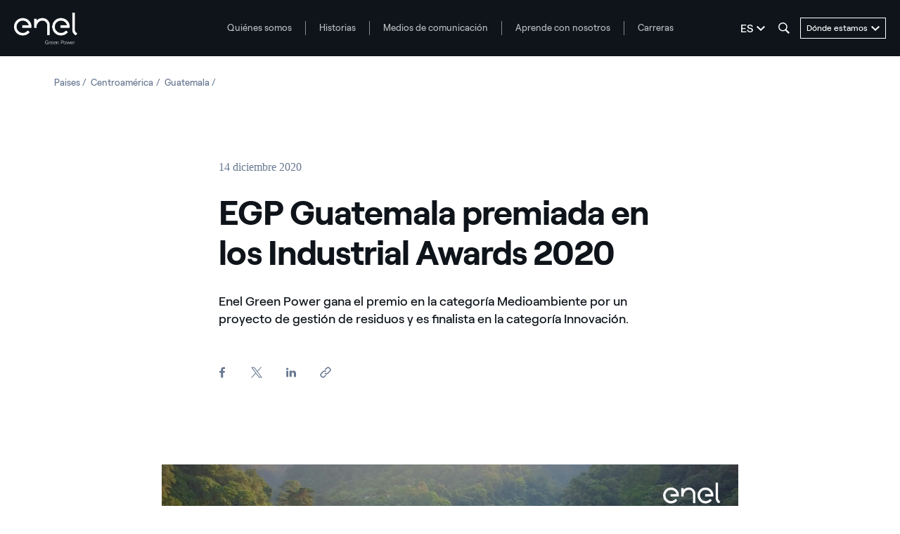

--- FILE ---
content_type: text/html;charset=utf-8
request_url: https://www.enelgreenpower.com/es/paises/centroamerica/guatemala/egp-guatemala-premiada-industrial-awards
body_size: 50627
content:

<!DOCTYPE HTML>

<html lang="es">



    <head>
        <meta http-equiv="content-type" content="text/html; charset=UTF-8"/>
        <title>Industrial Awards: EGP gana el premio en la categoría Medioambiente  | Enel Green Power</title>
        
        <meta name="description" content="EGP Guatemala ha sido galardonada en las categorías Medioambiente e Innovación en la entrega nacional de los Industrial Awards 2020."/>
        <meta name="template" content="article"/>
        <meta name="viewport" content="width=device-width, initial-scale=1"/>

        







    
<script defer="defer" type="text/javascript" src="/.rum/@adobe/helix-rum-js@%5E2/dist/rum-standalone.js"></script>
<link rel="stylesheet" href="/etc.clientlibs/enel-egp/clientlibs/clientlib-bundle.lc-bd7a7136e8e0bd5bb71115f485dde65e-lc.min.css" type="text/css">









<script type="application/ld+json">
            {
                "@context": "https://schema.org/",
                "@type": "BreadcrumbList",
                "itemListElement": [{"position":1,"@type":"ListItem","item":{"name":"Paises","@id":"https://www.enelgreenpower.com/es/paises"}},{"position":2,"@type":"ListItem","item":{"name":"Centroamérica","@id":"https://www.enelgreenpower.com/es/paises/centroamerica"}},{"position":3,"@type":"ListItem","item":{"name":"Guatemala","@id":"https://www.enelgreenpower.com/es/paises/centroamerica/guatemala"}}]
            }

</script>
















<script type="application/ld+json">
    {
        "@context": "https://schema.org/",
        "@type": "Article",
        "mainEntityOfPage":{
            "@type":"WebPage",
            "@id":"https://www.enelgreenpower.com/es/paises/centroamerica/guatemala/egp-guatemala-premiada-industrial-awards/_jcr_content"
        },
        "url" : "https://www.enelgreenpower.com/es/paises/centroamerica/guatemala/egp-guatemala-premiada-industrial-awards/_jcr_content",
        "inLanguage" : "es",
        "name" : "EGP Guatemala premiada en los Industrial Awards 2020",
        "articleBody" : "Enel Green Power Guatemala ha sido galardonada en las categor\u00EDas Medioambiente e Innovaci\u00F3n en la entrega nacional de los Industrial Awards 2020, en reconocimiento a su destacado desempe\u00F1o y por ser una fuente de inspiraci\u00F3n para el resto de la industria.\r\nEl premio de la categor\u00EDa Medioambiente, entregado ante 2.500 personas en una ceremonia celebrada en la C\u00E1mara de Industria de Guatemala, fue por el proyecto \u201CGesti\u00F3n de los residuos del r\u00EDo Samal\u00E1\u201D. La central hidroel\u00E9ctrica El Canad\u00E1, una de las cuatro centrales de EGP en el pa\u00EDs, formaba parte de dicho proyecto.\r\n&nbsp;\r\n&quot;Ganar el Industrial Award 2020 en la categor\u00EDa Medioambiente es un acto que confirma el inter\u00E9s y el compromiso que, como empresa, tenemos en este \u00E1mbito, incluso la innovaci\u00F3n es uno de nuestros cuatro valores empresariales (\u2026). Todos los empleados de Enel estamos orgullosos de pertenecer a una empresa tan comprometida con los Objetivos de Desarrollo Sostenible en todo el mundo, prueba de ello es que siempre buscamos mejorar el medioambiente en las comunidades en las que operamos\u201D.\r\nJos\u00E9 Antonio S\u00E1nchez, director nacional\r\n&nbsp;\r\nLas aguas del r\u00EDo Samal\u00E1, en el suroeste de Guatemala, figuran entre las m\u00E1s contaminadas del pa\u00EDs y arrastran grandes cantidades de residuos s\u00F3lidos procedentes de actividades que se realizan aguas arriba. Esto interfer\u00EDa con el funcionamiento de la central de El Canad\u00E1, ya que la escorrent\u00EDa invernal pasa a trav\u00E9s de la parte central y superior de la cuenca del r\u00EDo Samal\u00E1, transportando todo tipo de desechos. Las pol\u00EDticas medioambientales y de seguridad, as\u00ED como las de sostenibilidad, lo calificaron como un problema que se debe solucionar.\r\nPara tratar la gran cantidad de residuos s\u00F3lidos EGP tuvo que instalar una infraestructura completamente nueva en la central que inclu\u00EDa un sistema de canales para transportar los residuos una vez que se sacaban del agua, una zona de almacenamiento con sistema de&nbsp;drenaje y un piso impermeable para evitar la lixiviaci\u00F3n de la capa fre\u00E1tica. Se tuvo que instalar una forma de llevar los residuos a la zona de transporte y elegir un lugar de almacenamiento para depositar los residuos una vez recogidos y clasificados.\r\n&nbsp;\r\n&quot;Que la C\u00E1mara de Industria de Guatemala nos haya tenido en cuenta para participar en esta categor\u00EDa dice mucho sobre el esfuerzo que realiza Enel Green Power para llevar a cabo una gesti\u00F3n medioambiental excelente en todos nuestros centros de trabajo y, especialmente, en la zona de la central de El Canad\u00E1, muy sensible a los altos niveles de contaminaci\u00F3n del r\u00EDo&quot;.&nbsp;\r\nLeonardo Tinti, director de HSEQ Guatemala\r\n&nbsp;\r\nLa empresa ha quedado finalista en la categor\u00EDa Innovaci\u00F3n y espera poder participar el a\u00F1o que viene con algunos de los proyectos que ya ha desarrollado. El objetivo es demostrar lo creativos e ingeniosos que son los guatemaltecos cuando una misi\u00F3n interesante y ambiciosa est\u00E1 en juego.\r\n&nbsp;\r\n&quot;Estar nominados en la Categor\u00EDa Innovaci\u00F3n fue un gran logro para Enel Green Power Guatemala, teniendo en cuenta que llevamos tan solo dos a\u00F1os trabajando bajo un esquema estructurado, y un a\u00F1o con el Programa Embajadores de Innovaci\u00F3n. Esta nominaci\u00F3n demuestra que estamos avanzando en la direcci\u00F3n correcta hacia la creaci\u00F3n de una verdadera Cultura de la Innovaci\u00F3n, y que ya nos consideran como una de las empresas m\u00E1s innovadoras del pa\u00EDs&quot;.\r\nDesire\u00E9 D\u00EDaz, directora de Proyectos Estrat\u00E9gicos\r\n",

        "headline": "EGP Guatemala premiada en los Industrial Awards 2020",

        "image": ["https://www.enelgreenpower.com/content/dam/enel-egp/video/news/gestion-de-desechos/GestionDesechos.png"],

        "datePublished": "2020-12-14",

        "dateModified": "2020-12-10",

        "publisher": {
            "@type": "Organization",
            "name": "Enel Green Power",
            "url": "https://www.enelgreenpower.com/es",
            "logo": {
                "@type": "ImageObject",
                "url": "https://www.enelgreenpower.com/etc.clientlibs/enel-common-gpg/clientlibs/clientlib-bundle/resources/img/logo/enel-egp.svg",
                "width": "600",
                "height": "60"
            }
        },
        "description": "EGP Guatemala ha sido galardonada en las categor\u00EDas Medioambiente e Innovaci\u00F3n en la entrega nacional de los Industrial Awards 2020."
    }
</script>

        
    
    

    

    
    
    


        

        
        


        
        
            <link rel="icon" type="image/vnd.microsoft.icon" href="https://www.enelgreenpower.com/content/enel-egp/favicon.ico"/>
            <link rel="shortcut icon" type="image/vnd.microsoft.icon" href="https://www.enelgreenpower.com/content/enel-egp/favicon.ico"/>
        

        <link rel="apple-touch-icon" href="https://www.enelgreenpower.com/content/enel-egp/apple-touch-icon.png"/>
        <link rel="apple-touch-icon-precomposed" href="https://www.enelgreenpower.com/content/enel-egp/apple-touch-icon-precomposed.png"/>

        


	<meta name="robots" content="index,follow"/>



        <script src="//assets.adobedtm.com/58373ae8f4f6/853068cefae7/launch-4745eb96bb9d.min.js"></script>


        

        

        
            <link rel="canonical" href="https://www.enelgreenpower.com/es/paises/centroamerica/guatemala/egp-guatemala-premiada-industrial-awards"/>
        

        <link rel="alternate" hreflang="x-default" href="https://www.enelgreenpower.com/countries/central-america/guatemala/egp-guatemala-industrial-awards-winner"/>
        <link rel="alternate" hreflang="en" href="https://www.enelgreenpower.com/countries/central-america/guatemala/egp-guatemala-industrial-awards-winner"/>
<link rel="alternate" hreflang="es" href="https://www.enelgreenpower.com/es/paises/centroamerica/guatemala/egp-guatemala-premiada-industrial-awards"/>


        
        

    <meta property="og:locale" content="es"/>
    
        <meta property="og:url" content="https://www.enelgreenpower.com/es/paises/centroamerica/guatemala/egp-guatemala-premiada-industrial-awards"/>
    
    <meta property="og:type" content="article"/>
    <meta property="og:title" content="EGP Guatemala premiada en los Industrial Awards 2020"/>
    <meta property="og:description" content="Enel Green Power gana el premio en la categoría Medioambiente por un proyecto de gestión de residuos y es finalista en la categoría Innovación."/>
    <meta property="og:image" content="https://www.enelgreenpower.com/content/dam/enel-egp/video/news/gestion-de-desechos/GestionDesechos.png"/>
    
    
    

        
        

    <meta name="twitter:card" content="summary"/>

    <meta name="twitter:title" content="EGP Guatemala premiada en los Industrial Awards 2020"/>

    <meta name="twitter:description" content="Enel Green Power gana el premio en la categoría Medioambiente por un proyecto de gestión de residuos y es finalista en la categoría Innovación."/>

    <meta name="twitter:image" content="https://www.enelgreenpower.com/content/dam/enel-egp/video/news/gestion-de-desechos/GestionDesechos.png"/>

    
    



        
        <script type="application/ld+json">
            {
                "@context": "https://schema.org",
                "@type": "BreadcrumbList",
                "itemListElement": [{"@type":"ListItem","position":1,"name":"Centroamérica","item":"https://www.enelgreenpower.com/es/paises/centroamerica"},{"@type":"ListItem","position":2,"name":"Guatemala","item":"https://www.enelgreenpower.com/es/paises/centroamerica/guatemala"}]
            }
        </script>

        <script>

            /**
             * get a cookie value
             * @param name
             * @returns {null|string}
             */
        function readCookie(name) {
            var nameEQ = name + "=";
            var ca = document.cookie.split(';');
            for(var i=0;i < ca.length;i++) {
                var c = ca[i];
                while (c.charAt(0)==' ') c = c.substring(1,c.length);
                if (c.indexOf(nameEQ) == 0) return c.substring(nameEQ.length,c.length);
            }
            return null;
        }

        /**
         * function to get parameters present more than once
         * @param parameterMap
         * @returns {*[]}
         */
        function getDuplicatedParameters (parameterMap) {
            var arr = parameterMap;
            var sorted_arr = arr.slice().sort();
            var results = [];
            for (var i = 0; i < arr.length - 1; i++) {
                if (sorted_arr[i + 1] == sorted_arr[i]) {
                    results.push(sorted_arr[i]);
                }
            }
            return results;
        }

        /**
         *
         * @param url
         * @returns {*[]}
         */
        function getParameterMapName (url) {
            var queryString = getQueryString(url);
            var parameterMaps = queryString.split("=");
            var paramsName = [];
            for(var i in parameterMaps)
            {
                var param = parameterMaps[i];
                var paramName;
                if (param.indexOf('?')>= 0) {
                    paramName = param.split('?')[1];
                } else {
                    paramName = param.split('&')[1];
                }
                paramsName[i] = paramName;
            }
            return paramsName;
        }

        function purgeDuplicatedParams (url) {
            var urlResult = url;
            var duplicatedParams = getDuplicatedParameters(getParameterMapName(url));
            for (var i in duplicatedParams) {
                urlResult = removeURLParameter(urlResult,duplicatedParams[i]);
            }
            return urlResult;
        }

            /**
             *
             * @param uri
             * @param key
             * @param value
             * @returns {*|string}
             */
        function updateQueryStringParameter(uri, key, value) {
            if (value != null && value.length > 0) {
                var re = new RegExp("([?&])" + key + "=.*?(&|$)", "i");
                var separator = uri.indexOf('?') !== -1 ? "&" : "?";
                if (uri.match(re)) {
                    return uri.replace(re, '$1' + key + "=" + value + '$2');
                }
                else {
                    return uri + separator + key + "=" + value;
                }
            }
            return uri;
        }

            /**
             *
             * @param url
             * @param parameter
             * @returns {*}
             */
        function removeURLParameter(url, parameter) {
            var urlparts= url.split('?');
            if (urlparts.length>=2) {
                var prefix= encodeURIComponent(parameter)+'=';
                var pars= urlparts[1].split(/[&;]/g);
                var removed = false;
                for (var i= pars.length; i-- > 0;) {
                    if (pars[i].lastIndexOf(prefix, 0) !== -1 && !removed) {
                        pars.splice(i, 1);
                        removed = true;
                    }
                }
                url= urlparts[0] + (pars.length > 0 ? '?' + pars.join('&') : "");
                return url;
            } else {
                return url;
            }
        }

        /**
         *
         * @param url
         * @param redirect
         * @returns {string}
         */
        function getQueryString(url, redirect) {
            var queryString = url.split('?')[1];
            if (typeof queryString == 'undefined') {
                queryString = '';
            } else {
                if (typeof (redirect)!= 'undefined' && redirect.indexOf('?')>0) {
                    queryString = '&' + queryString;
                } else {
                    queryString = '?' + queryString;
                }
            }
            return queryString;
        }

        if(readCookie('langRedirect') == null){
            document.cookie = "langRedirect=MQ==;path=/" ;
            var langMapString = null;
            var headElement = document.getElementsByTagName("head")[0];
            if(headElement != null && typeof headElement == "object"){
                var langMapString = headElement.getAttribute("data-attr-langredirect");
            }
            if( langMapString != null ){
                var browserlanguage = navigator.language;
                browserlanguage = browserlanguage.split("-")[0];
                var obj = JSON.parse(langMapString);
                var redirect = obj[browserlanguage];
                if(redirect != null){
                    redirect = purgeDuplicatedParams (redirect + getQueryString(window.location.href, redirect));
                    window.location.href=updateQueryStringParameter(redirect,'refred', document.referrer);
                }
            }
        }
    document.addEventListener("DOMContentLoaded", function(event) {
   		history.replaceState({}, 'Title', removeURLParameter(location.href, 'refred'));
   	});


        </script>

    </head>

<body class="article base page basicpage" id="article-f654aec8ff">



    




    



    







<div id="app" data-search-api="test.api" data-gmap-api-key="AIzaSyBzU_NpfAeFo-nBBYxtmgCeFZa5fDciKbo" data-recaptcha-key="6Ld3p-MUAAAAAKFnjMWjnNY2-WINtC4mTp1ue0DR" data-enel-data-layer="{&#34;pagename&#34;:[&#34;es&#34;,&#34;paesi&#34;,&#34;america-centrale&#34;,&#34;guatemala&#34;,&#34;egp-guatemala-industrial-awards-winner&#34;],&#34;pagetype&#34;:&#34;article&#34;,&#34;areatype&#34;:&#34;paises&#34;,&#34;language&#34;:&#34;es&#34;}" data-site="com" data-aria-flk='{
        "pageDotAriaLabel":"",
        "previousAriaLabel":"",
        "nextAriaLabel":""
      }' v-cloak>

    
    
    












<main-navigation-new inline-template>
    <header aem-id="main-navigation-new" aem-comp="MainNavigationNew" :class="['MainNavigationNew', { 'search-open': isSearchOpen, 'megamenu-open': !!currentMenugamenu  }]" @click="onComponentClick" @keydown.esc="onEscKey" data-search-config="{&#34;minLength&#34;:3,&#34;suggests&#34;:{&#34;title&#34;:&#34;Sugerencias&#34;,&#34;endpoint&#34;:&#34;https://www.enelgreenpower.com/es/header-configuration/_jcr_content/header.jsonsuggestion.json&#34;},&#34;quickLinks&#34;:{&#34;title&#34;:&#34;Quick Links&#34;,&#34;entries&#34;:[{&#34;text&#34;:&#34;Visita la página países&#34;,&#34;href&#34;:&#34;https://www.enelgreenpower.com/es/paises&#34;}]}}" data-content="{&#34;searchPath&#34;:&#34;https://www.enelgreenpower.com/es/buscar&#34;,&#34;languages&#34;:[{&#34;url&#34;:&#34;https://www.enelgreenpower.com/countries/central-america/guatemala/egp-guatemala-industrial-awards-winner&#34;,&#34;label&#34;:&#34;EN&#34;,&#34;text&#34;:&#34;English&#34;,&#34;selected&#34;:false},{&#34;url&#34;:&#34;https://www.enelgreenpower.com/es/paises/centroamerica/guatemala/egp-guatemala-premiada-industrial-awards&#34;,&#34;label&#34;:&#34;ES&#34;,&#34;text&#34;:&#34;Español&#34;,&#34;selected&#34;:true}],&#34;menu&#34;:[{&#34;label&#34;:&#34;Quiénes somos&#34;,&#34;track&#34;:&#34;About Us&#34;,&#34;href&#34;:&#34;https://www.enelgreenpower.com/es/quienes-somos&#34;,&#34;cta&#34;:&#34;Descubre quiénes somos&#34;,&#34;ctaTrack&#34;:&#34;Find out about us &#34;,&#34;children&#34;:[{&#34;href&#34;:&#34;https://www.enelgreenpower.com/es/quienes-somos/la-empresa&#34;,&#34;label&#34;:&#34;La empresa&#34;,&#34;track&#34;:&#34;The Company&#34;},{&#34;href&#34;:&#34;https://www.enelgreenpower.com/es/quienes-somos/equipo-directivo&#34;,&#34;label&#34;:&#34;Equipo directivo&#34;,&#34;track&#34;:&#34;Management Team&#34;},{&#34;href&#34;:&#34;https://www.enelgreenpower.com/es/quienes-somos/sostenibilidad&#34;,&#34;label&#34;:&#34;Sostenibilidad&#34;,&#34;track&#34;:&#34;Sustainability&#34;},{&#34;href&#34;:&#34;https://www.enelgreenpower.com/es/quienes-somos/innovacion&#34;,&#34;label&#34;:&#34;Innovación&#34;,&#34;track&#34;:&#34;Innovation&#34;},{&#34;href&#34;:&#34;https://www.enelgreenpower.com/es/quienes-somos/innovacion/3SUN-factory&#34;,&#34;label&#34;:&#34;3Sun Gigafactory&#34;,&#34;track&#34;:&#34;3Sun Gigafactory&#34;}]},{&#34;label&#34;:&#34;Historias&#34;,&#34;track&#34;:&#34;Stories&#34;,&#34;href&#34;:&#34;https://www.enelgreenpower.com/es/historias&#34;,&#34;cta&#34;:&#34;Descubre más&#34;,&#34;ctaTrack&#34;:&#34;Find out more&#34;,&#34;children&#34;:[{&#34;href&#34;:&#34;https://www.enelgreenpower.com/es/historias/sostenibilidad&#34;,&#34;label&#34;:&#34;Ser sostenibles&#34;,&#34;track&#34;:&#34;Being sustainable&#34;},{&#34;href&#34;:&#34;https://www.enelgreenpower.com/es/historias/innovacion&#34;,&#34;label&#34;:&#34;Guiar la innovación&#34;,&#34;track&#34;:&#34;Driving innovation&#34;},{&#34;href&#34;:&#34;https://www.enelgreenpower.com/es/historias/power-purchase-agreement&#34;,&#34;label&#34;:&#34;Power Purchase Agreement&#34;,&#34;track&#34;:&#34;Power Purchase Agreement&#34;},{&#34;href&#34;:&#34;https://www.enelgreenpower.com/es/historias/EGP-en-el-mundo&#34;,&#34;label&#34;:&#34;EGP en el mundo&#34;,&#34;track&#34;:&#34;EGP around the World&#34;}]},{&#34;label&#34;:&#34;Medios de comunicación&#34;,&#34;track&#34;:&#34;Media&#34;,&#34;href&#34;:&#34;https://www.enelgreenpower.com/es/medios&#34;,&#34;cta&#34;:&#34;Descubre más&#34;,&#34;ctaTrack&#34;:&#34;Find out more&#34;,&#34;children&#34;:[{&#34;href&#34;:&#34;https://www.enelgreenpower.com/es/buscar-noticias&#34;,&#34;label&#34;:&#34;Noticias&#34;,&#34;track&#34;:&#34;News&#34;},{&#34;href&#34;:&#34;https://www.enelgreenpower.com/es/buscar-comunicado-de-prensa&#34;,&#34;label&#34;:&#34;Comunicados de prensa&#34;,&#34;track&#34;:&#34;Press releases&#34;},{&#34;href&#34;:&#34;https://www.enelgreenpower.com/es/buscar-fotos&#34;,&#34;label&#34;:&#34;Galería de fotos&#34;,&#34;track&#34;:&#34;Photo gallery&#34;},{&#34;href&#34;:&#34;https://www.enelgreenpower.com/es/buscar-video&#34;,&#34;label&#34;:&#34;Galería de vídeos&#34;,&#34;track&#34;:&#34;Video gallery&#34;},{&#34;href&#34;:&#34;https://www.enelgreenpower.com/es/medios/centrales-renovables-videos&#34;,&#34;label&#34;:&#34;Vídeos 360º&#34;,&#34;track&#34;:&#34;360º videos&#34;}]},{&#34;label&#34;:&#34;Aprende con nosotros&#34;,&#34;track&#34;:&#34;Learn with us&#34;,&#34;href&#34;:&#34;https://www.enel.com/es/learning-hub&#34;,&#34;cta&#34;:&#34;Descubre más&#34;,&#34;ctaTrack&#34;:&#34;Find out more&#34;,&#34;children&#34;:[{&#34;href&#34;:&#34;https://www.enel.com/es/learning-hub/renovables&#34;,&#34;label&#34;:&#34;Energías renovables&#34;,&#34;track&#34;:&#34;Renewable energy&#34;},{&#34;href&#34;:&#34;https://www.enel.com/es/learning-hub/desarrollo-sostenible&#34;,&#34;label&#34;:&#34;Desarrollo sostenible&#34;,&#34;track&#34;:&#34;Sustainable development&#34;},{&#34;href&#34;:&#34;https://www.enel.com/es/learning-hub/transicion-energetica&#34;,&#34;label&#34;:&#34;Transición energética&#34;,&#34;track&#34;:&#34;Energy transition&#34;},{&#34;href&#34;:&#34;https://www.enelgreenpower.com/es/learning-hub/gigawhat&#34;,&#34;label&#34;:&#34;Gigawhat?&#34;,&#34;track&#34;:&#34;Gigawhat?&#34;},{&#34;href&#34;:&#34;https://www.enelgreenpower.com/es/learning-hub/debates&#34;,&#34;label&#34;:&#34;Debates&#34;,&#34;track&#34;:&#34;Debates&#34;},{&#34;href&#34;:&#34;https://www.enelgreenpower.com/es/learning-hub/glosario&#34;,&#34;label&#34;:&#34;Glosario&#34;,&#34;track&#34;:&#34;Glossary&#34;}]},{&#34;label&#34;:&#34;Carreras&#34;,&#34;track&#34;:&#34;Careers&#34;,&#34;href&#34;:&#34;https://www.enelgreenpower.com/es/carreras#posizioni-aperte&#34;,&#34;cta&#34;:&#34;Únete a nosotros &#34;,&#34;ctaTrack&#34;:&#34;Join us&#34;,&#34;children&#34;:[{&#34;href&#34;:&#34;https://www.enelgreenpower.com/es/carreras#posizioni-aperte&#34;,&#34;label&#34;:&#34;Posiciones abiertas&#34;,&#34;track&#34;:&#34;Open positions&#34;},{&#34;href&#34;:&#34;https://www.enelgreenpower.com/es/carreras#posizioni-aperte&#34;,&#34;label&#34;:&#34;Candidatura espontánea&#34;,&#34;track&#34;:&#34;Spontaneous application&#34;}]}],&#34;countries&#34;:{&#34;ctaTrack&#34;:&#34;Explore the plants&#34;,&#34;cta&#34;:&#34;Descubre más sobre nuestros parques&#34;,&#34;label&#34;:&#34;Descubre más sobre nuestros parques&#34;,&#34;href&#34;:&#34;https://www.enelgreenpower.com/es/proyectos&#34;,&#34;children&#34;:[{&#34;label&#34;:&#34;Europa&#34;,&#34;cta&#34;:&#34;Descubre Europa&#34;,&#34;ctaTrack&#34;:&#34;Descubre Europa&#34;,&#34;href&#34;:&#34;https://www.enelgreenpower.com/es/paises/europa&#34;,&#34;children&#34;:[{&#34;href&#34;:&#34;https://www.enelgreenpower.com/es/paises/europa/italia&#34;,&#34;label&#34;:&#34;Italia&#34;,&#34;flag&#34;:&#34;/content/dam/static_folder/paesi/assets/images/flags/italia.png&#34;},{&#34;href&#34;:&#34;https://www.enelgreenpower.com/es/paises/europa/espana&#34;,&#34;label&#34;:&#34;España&#34;,&#34;flag&#34;:&#34;/content/dam/static_folder/paesi/assets/images/flags/spagna.png&#34;},{&#34;href&#34;:&#34;https://www.enelgreenpower.com/es/paises/europa/grecia&#34;,&#34;label&#34;:&#34;Grecia&#34;,&#34;flag&#34;:&#34;/content/dam/static_folder/paesi/assets/images/flags/grecia.png&#34;},{&#34;href&#34;:&#34;https://www.enelgreenpower.com/es/paises/europa/portugal&#34;,&#34;label&#34;:&#34;Portugal&#34;,&#34;flag&#34;:&#34;/content/dam/static_folder/paesi/assets/images/flags/portogallo.png&#34;},{&#34;href&#34;:&#34;https://www.enelgreenpower.com/es/paises/europa/alemania&#34;,&#34;label&#34;:&#34;Alemania&#34;,&#34;flag&#34;:&#34;/content/dam/static_folder/paesi/assets/images/flags/germania.png&#34;}]},{&#34;label&#34;:&#34;Norteamérica&#34;,&#34;cta&#34;:&#34;Descubre Norteamérica&#34;,&#34;ctaTrack&#34;:&#34;Descubre Norteamérica&#34;,&#34;href&#34;:&#34;https://www.enelgreenpower.com/es/paises/norteamerica&#34;,&#34;children&#34;:[{&#34;href&#34;:&#34;https://www.enelgreenpower.com/es/paises/norteamerica/estados-unidos&#34;,&#34;label&#34;:&#34;Estados Unidos&#34;,&#34;flag&#34;:&#34;/content/dam/static_folder/paesi/assets/images/flags/stati_uniti.png&#34;},{&#34;href&#34;:&#34;https://www.enelgreenpower.com/es/paises/norteamerica/mexico&#34;,&#34;label&#34;:&#34;México&#34;,&#34;flag&#34;:&#34;/content/dam/static_folder/paesi/assets/images/flags/messico.png&#34;},{&#34;href&#34;:&#34;https://www.enelgreenpower.com/es/paises/norteamerica/canada&#34;,&#34;label&#34;:&#34;Canadá&#34;,&#34;flag&#34;:&#34;/content/dam/static_folder/paesi/assets/images/flags/canada.png&#34;}]},{&#34;label&#34;:&#34;Centroamérica&#34;,&#34;cta&#34;:&#34;Descubre Centroamérica&#34;,&#34;ctaTrack&#34;:&#34;Descubre Centroamérica&#34;,&#34;href&#34;:&#34;https://www.enelgreenpower.com/es/paises/centroamerica&#34;,&#34;children&#34;:[{&#34;href&#34;:&#34;https://www.enelgreenpower.com/es/paises/centroamerica/panama&#34;,&#34;label&#34;:&#34;Panamá&#34;,&#34;flag&#34;:&#34;/content/dam/static_folder/paesi/assets/images/flags/panama.png&#34;},{&#34;href&#34;:&#34;https://www.enelgreenpower.com/es/paises/centroamerica/guatemala&#34;,&#34;label&#34;:&#34;Guatemala&#34;,&#34;flag&#34;:&#34;/content/dam/static_folder/paesi/assets/images/flags/guatemala.png&#34;},{&#34;href&#34;:&#34;https://www.enelgreenpower.com/es/paises/centroamerica/costa-rica&#34;,&#34;label&#34;:&#34;Costa Rica&#34;,&#34;flag&#34;:&#34;/content/dam/static_folder/paesi/assets/images/flags/costa_rica.png&#34;}]},{&#34;label&#34;:&#34;Sudamérica&#34;,&#34;cta&#34;:&#34;Descubre Sudamérica&#34;,&#34;ctaTrack&#34;:&#34;Descubre Sudamérica&#34;,&#34;href&#34;:&#34;https://www.enelgreenpower.com/es/paises/sudamerica&#34;,&#34;children&#34;:[{&#34;href&#34;:&#34;https://www.enelgreenpower.com/es/paises/sudamerica/argentina&#34;,&#34;label&#34;:&#34;Argentina&#34;,&#34;flag&#34;:&#34;/content/dam/static_folder/paesi/assets/images/flags/argentina.png&#34;},{&#34;href&#34;:&#34;https://www.enelgreenpower.com/es/paises/sudamerica/brasil&#34;,&#34;label&#34;:&#34;Brasil&#34;,&#34;flag&#34;:&#34;/content/dam/static_folder/paesi/assets/images/flags/brasile.png&#34;},{&#34;href&#34;:&#34;https://www.enelgreenpower.com/es/paises/sudamerica/chile&#34;,&#34;label&#34;:&#34;Chile&#34;,&#34;flag&#34;:&#34;/content/dam/static_folder/paesi/assets/images/flags/cile.png&#34;},{&#34;href&#34;:&#34;https://www.enelgreenpower.com/es/paises/sudamerica/colombia&#34;,&#34;label&#34;:&#34;Colombia&#34;,&#34;flag&#34;:&#34;/content/dam/static_folder/paesi/assets/images/flags/colombia.png&#34;}]},{&#34;label&#34;:&#34;África&#34;,&#34;cta&#34;:&#34;Descubre África&#34;,&#34;ctaTrack&#34;:&#34;Descubre África&#34;,&#34;href&#34;:&#34;https://www.enelgreenpower.com/es/paises/africa&#34;,&#34;children&#34;:[{&#34;href&#34;:&#34;https://www.enelgreenpower.com/es/paises/africa/sudafrica&#34;,&#34;label&#34;:&#34;Sudáfrica&#34;,&#34;flag&#34;:&#34;/content/dam/static_folder/paesi/assets/images/flags/sudafrica.png&#34;},{&#34;href&#34;:&#34;https://www.enelgreenpower.com/es/paises/africa/marruecos&#34;,&#34;label&#34;:&#34;Marruecos&#34;,&#34;flag&#34;:&#34;/content/dam/static_folder/paesi/assets/images/flags/marocco.png&#34;},{&#34;href&#34;:&#34;https://www.enelgreenpower.com/es/paises/africa/kenia&#34;,&#34;label&#34;:&#34;Kenia&#34;,&#34;flag&#34;:&#34;/content/dam/static_folder/paesi/assets/images/flags/kenya.png&#34;},{&#34;href&#34;:&#34;https://www.enelgreenpower.com/es/paises/africa/zambia&#34;,&#34;label&#34;:&#34;Zambia&#34;,&#34;flag&#34;:&#34;/content/dam/static_folder/paesi/assets/images/flags/zambia.png&#34;},{&#34;href&#34;:&#34;https://www.enelgreenpower.com/es/paises/africa/etiopia&#34;,&#34;label&#34;:&#34;Etiopía&#34;,&#34;flag&#34;:&#34;/content/dam/static_folder/paesi/assets/images/flags/etiopia.png&#34;}]},{&#34;label&#34;:&#34;Oceanía&#34;,&#34;cta&#34;:&#34;Descubre Oceanía&#34;,&#34;ctaTrack&#34;:&#34;Descubre Oceanía&#34;,&#34;href&#34;:&#34;https://www.enelgreenpower.com/es/paises/oceania&#34;,&#34;children&#34;:[{&#34;href&#34;:&#34;https://www.enelgreenpower.com/es/paises/oceania/australia&#34;,&#34;label&#34;:&#34;Australia&#34;,&#34;flag&#34;:&#34;/content/dam/static_folder/paesi/assets/images/flags/australia.png&#34;}]},{&#34;label&#34;:&#34;Asia&#34;,&#34;cta&#34;:&#34;Descubre Asia&#34;,&#34;ctaTrack&#34;:&#34;Descubre Asia&#34;,&#34;href&#34;:&#34;https://www.enelgreenpower.com/es/paises/asia&#34;,&#34;children&#34;:[{&#34;href&#34;:&#34;https://www.enelgreenpower.com/es/paises/asia/india&#34;,&#34;label&#34;:&#34;India&#34;,&#34;flag&#34;:&#34;/content/dam/static_folder/paesi/assets/images/flags/india.png&#34;},{&#34;href&#34;:&#34;https://www.enelgreenpower.com/es/paises/asia/vietnam&#34;,&#34;label&#34;:&#34;Vietnam&#34;,&#34;flag&#34;:&#34;/content/dam/static_folder/paesi/assets/images/flags/vietnam.png&#34;}]}]}}" data-items="[{&#34;label&#34;:&#34;Quiénes somos&#34;,&#34;track&#34;:&#34;About Us&#34;,&#34;href&#34;:&#34;https://www.enelgreenpower.com/es/quienes-somos&#34;,&#34;cta&#34;:&#34;Descubre quiénes somos&#34;,&#34;ctaTrack&#34;:&#34;Find out about us &#34;,&#34;isCta&#34;:false,&#34;desc&#34;:&#34;Lideramos la transición energética para frenar el cambio climático.\r\n&#34;,&#34;children&#34;:[{&#34;label&#34;:&#34;La empresa&#34;,&#34;track&#34;:&#34;The Company&#34;,&#34;desc&#34;:&#34;Estamos presentes en todo el mundo con nuestras plantas de energía renovable. Promovemos la electrificación y la energía sostenible cuidando de las personas y del medio ambiente y ampliando constantemente los límites de la tecnología y la sensibilidad de las partes interesadas.  &#34;,&#34;cta&#34;:&#34;Descubre la empresa&#34;,&#34;ctaTrack&#34;:&#34;Find out about us &#34;,&#34;href&#34;:&#34;https://www.enelgreenpower.com/es/quienes-somos/la-empresa&#34;,&#34;ctaAriaLabel&#34;:&#34;Descubre la empresa&#34;,&#34;secondaryCta&#34;:{&#34;label&#34;:&#34;Descubre nuestra misión&#34;,&#34;track&#34;:&#34;Find out our mission&#34;,&#34;href&#34;:&#34;https://www.enelgreenpower.com/es/quienes-somos/mision-y-alma&#34;,&#34;ariaLabel&#34;:&#34;Descubre nuestra misión&#34;},&#34;image&#34;:&#34;/content/dam/enel-egp/immagini/menu/mission_1600x900.jpg&#34;,&#34;cards&#34;:false,&#34;numbers&#34;:false},{&#34;label&#34;:&#34;Equipo directivo&#34;,&#34;track&#34;:&#34;Management Team&#34;,&#34;desc&#34;:&#34;Historias y competencias de las personas que dirigen nuestras decisiones hacia un futuro más sostenible.&#34;,&#34;cta&#34;:&#34;Conoce a nuestro equipo directivo&#34;,&#34;ctaTrack&#34;:&#34;Get to know our Management Team&#34;,&#34;href&#34;:&#34;https://www.enelgreenpower.com/es/quienes-somos/equipo-directivo&#34;,&#34;ctaAriaLabel&#34;:&#34;Conoce a nuestro equipo directivo&#34;,&#34;secondaryCta&#34;:false,&#34;image&#34;:&#34;/content/dam/enel-egp/immagini/menu/management_menu_1600x900.jpg&#34;,&#34;cards&#34;:false,&#34;numbers&#34;:false},{&#34;label&#34;:&#34;Sostenibilidad&#34;,&#34;track&#34;:&#34;Sustainability&#34;,&#34;desc&#34;:&#34;Producir energía limpia gracias a las energías renovables es solo el primer paso. Nuestro negocio adopta la sostenibilidad en cada una de las fases de vida de un proyecto. &#34;,&#34;cta&#34;:&#34;De la energía verde a la energía sostenible&#34;,&#34;ctaTrack&#34;:&#34;From green energy to sustainable energy&#34;,&#34;href&#34;:&#34;https://www.enelgreenpower.com/es/quienes-somos/sostenibilidad&#34;,&#34;ctaAriaLabel&#34;:&#34;De la energía verde a la energía sostenible&#34;,&#34;secondaryCta&#34;:false,&#34;image&#34;:&#34;/content/dam/enel-egp/immagini/menu/sostenibilita_menu_1600x900.jpg&#34;,&#34;cards&#34;:false,&#34;numbers&#34;:false},{&#34;label&#34;:&#34;Innovación&#34;,&#34;track&#34;:&#34;Innovation&#34;,&#34;desc&#34;:&#34;Tecnologías innovadoras, procesos más seguros y eficaces y nuevas competencias siempre actualizadas. Buscamos constantemente soluciones innovadoras para producir energía limpia de forma más eficiente y sostenible.&#34;,&#34;cta&#34;:&#34;Descubre cómo estamos acelerando la transición energética&#34;,&#34;ctaTrack&#34;:&#34;Discover how we’re accelerating the energy transition&#34;,&#34;href&#34;:&#34;https://www.enelgreenpower.com/es/quienes-somos/innovacion&#34;,&#34;ctaAriaLabel&#34;:&#34;Descubre cómo estamos acelerando la transición energética&#34;,&#34;secondaryCta&#34;:{&#34;label&#34;:&#34;Gestión circular de los materiales&#34;,&#34;track&#34;:&#34;Circular materials management&#34;,&#34;href&#34;:&#34;https://www.enelgreenpower.com/es/quienes-somos/gestion-sostenible-materiales&#34;,&#34;ariaLabel&#34;:&#34;Gestión circular de los materiales&#34;},&#34;image&#34;:&#34;/content/dam/enel-egp/immagini/menu/hero-innovazione.jpg&#34;,&#34;cards&#34;:false,&#34;numbers&#34;:false},{&#34;label&#34;:&#34;3Sun Gigafactory&#34;,&#34;track&#34;:&#34;3Sun Gigafactory&#34;,&#34;desc&#34;:&#34;\&#34;La fábrica del sol\&#34;, nacida en Catania en 2010, se convertirá en la mayor fábrica europea de módulos fotovoltaicos bifaciales de alto rendimiento. &#34;,&#34;cta&#34;:&#34;Descubre más&#34;,&#34;ctaTrack&#34;:&#34;Find out more&#34;,&#34;href&#34;:&#34;https://www.enelgreenpower.com/es/quienes-somos/innovacion/3SUN-factory&#34;,&#34;ctaAriaLabel&#34;:&#34;Descubre más&#34;,&#34;secondaryCta&#34;:false,&#34;image&#34;:&#34;/content/dam/enel-egp/immagini/menu/3SUN-factory.jpg&#34;,&#34;cards&#34;:false,&#34;numbers&#34;:false}]},{&#34;label&#34;:&#34;Historias&#34;,&#34;track&#34;:&#34;Stories&#34;,&#34;href&#34;:&#34;https://www.enelgreenpower.com/es/historias&#34;,&#34;cta&#34;:&#34;Descubre más&#34;,&#34;ctaTrack&#34;:&#34;Find out more&#34;,&#34;isCta&#34;:false,&#34;desc&#34;:&#34;Nuestra energía, bien explicada. &#34;,&#34;children&#34;:[{&#34;label&#34;:&#34;Ser sostenibles&#34;,&#34;track&#34;:&#34;Being sustainable&#34;,&#34;desc&#34;:&#34;Estos somos nosotros. Estas son nuestras historias de sostenibilidad, nuestra palabra clave.&#34;,&#34;cta&#34;:&#34;Lee las historias de Sostenibilidad&#34;,&#34;ctaTrack&#34;:&#34;Go to our Sustainability stories&#34;,&#34;href&#34;:&#34;https://www.enelgreenpower.com/es/historias/sostenibilidad&#34;,&#34;ctaAriaLabel&#34;:&#34;Lee las historias de Sostenibilidad&#34;,&#34;secondaryCta&#34;:false,&#34;image&#34;:false,&#34;cards&#34;:[{&#34;title&#34;:&#34;WinDesign: la nueva era de la energía eólica empieza por el diseño&#34;,&#34;track&#34;:&#34;WinDesign: the new era of wind power starts with design&#34;,&#34;href&#34;:&#34;https://www.enelgreenpower.com/es/historias/articles/2025/04/windesign-concurso-aerogeneradores-sostenibles&#34;,&#34;ariaLabel&#34;:&#34;card&#34;,&#34;image&#34;:&#34;/content/dam/enel-egp/immagini/articoli/storie/banner-unico.jpg&#34;,&#34;tags&#34;:false},{&#34;title&#34;:&#34; E valor de las minicentrales hidroeléctricas italianas&#34;,&#34;track&#34;:&#34;the value of Italy&#39;s mini-hydro plants&#34;,&#34;href&#34;:&#34;https://www.enelgreenpower.com/es/historias/articles/2024/11/minicentrales-hidroelectricas-italia&#34;,&#34;ariaLabel&#34;:&#34;card&#34;,&#34;image&#34;:&#34;/content/dam/enel-egp/immagini/articoli/storie/header_Tessore-2_2400x1160.jpg&#34;,&#34;tags&#34;:false},{&#34;title&#34;:&#34;Energía geotérmica y desarrollo sostenible&#34;,&#34;track&#34;:&#34;Geothermal energy and sustainable development&#34;,&#34;href&#34;:&#34;https://www.enelgreenpower.com/es/historias/articles/2024/10/energia-geotermica-toscana-desarrollo-sostenible&#34;,&#34;ariaLabel&#34;:&#34;card&#34;,&#34;image&#34;:&#34;/content/dam/enel-egp/immagini/articoli/storie/geo-vapore_2400x1160.jpg&#34;,&#34;tags&#34;:false},{&#34;title&#34;:&#34;Del calor de la tierra a la energía de los ríos&#34;,&#34;track&#34;:&#34;Do calor da terra à energia dos rios: viagens sustentáveis entre Itália, Espanha e Chile&#34;,&#34;href&#34;:&#34;https://www.enelgreenpower.com/es/historias/articles/2024/03/viajes-instalaciones-turismo-sostenible&#34;,&#34;ariaLabel&#34;:&#34;card&#34;,&#34;image&#34;:&#34;/content/dam/enel-egp/immagini/articoli/storie/TurismoSostenibile_1200x630.jpg&#34;,&#34;tags&#34;:false},{&#34;title&#34;:&#34;Sostenibilidad y agricultura familiar&#34;,&#34;track&#34;:&#34;Sustainability and family farming&#34;,&#34;href&#34;:&#34;https://www.enelgreenpower.com/es/historias/articles/2024/02/agroecologia-proyecto-sostenible-brasil&#34;,&#34;ariaLabel&#34;:&#34;card&#34;,&#34;image&#34;:&#34;/content/dam/enel-egp/immagini/articoli/storie/sus_wonder_brasile-6_2400x1160.jpg&#34;,&#34;tags&#34;:false},{&#34;title&#34;:&#34;Apoyo para estudiar energías renovables&#34;,&#34;track&#34;:&#34;Support for studying renewable energies&#34;,&#34;href&#34;:&#34;https://www.enelgreenpower.com/es/historias/articles/2024/01/apoio-estudo-renovaveis-materias-stem&#34;,&#34;ariaLabel&#34;:&#34;card&#34;,&#34;image&#34;:&#34;/content/dam/enel-egp/video/storie/kaylie-tippit/11_Goal5-Tipp_Thumb--HP.jpg&#34;,&#34;tags&#34;:false},{&#34;title&#34;:&#34;Construir energías renovables con BIM&#34;,&#34;track&#34;:&#34;Building renewables with BIM&#34;,&#34;href&#34;:&#34;https://www.enelgreenpower.com/es/historias/articles/2023/11/ingeniera-diseno-renovables-bim&#34;,&#34;ariaLabel&#34;:&#34;card&#34;,&#34;image&#34;:&#34;/content/dam/enel-egp/video/storie/chiara-butera/ESGoal5-Butera_Thumb.jpg&#34;,&#34;tags&#34;:false},{&#34;title&#34;:&#34;Por la salud y el bienestar en Brasil&#34;,&#34;track&#34;:&#34;Promoting health and well-being in Brazil&#34;,&#34;href&#34;:&#34;https://www.enelgreenpower.com/es/historias/articles/2023/09/proyectos-comunidades-locales-brasil&#34;,&#34;ariaLabel&#34;:&#34;card&#34;,&#34;image&#34;:&#34;/content/dam/enel-egp/immagini/articoli/storie/sus-wonders-brasile-1_2400x1160.jpg&#34;,&#34;tags&#34;:false}]},{&#34;label&#34;:&#34;Guiar la innovación&#34;,&#34;track&#34;:&#34;Driving innovation&#34;,&#34;desc&#34;:&#34;No hay sostenibilidad sin innovación. Así es como nuestro progreso tecnológico nos permite ser cada vez más sostenibles. &#34;,&#34;cta&#34;:&#34;Lee las historias de Innovación&#34;,&#34;ctaTrack&#34;:&#34;Go to our Innovation stories&#34;,&#34;href&#34;:&#34;https://www.enelgreenpower.com/es/historias/innovacion&#34;,&#34;ctaAriaLabel&#34;:&#34;Lee las historias de Innovación&#34;,&#34;secondaryCta&#34;:false,&#34;image&#34;:false,&#34;cards&#34;:[{&#34;title&#34;:&#34;GIS en energías renovables&#34;,&#34;track&#34;:&#34;Using GIS for renewables&#34;,&#34;href&#34;:&#34;https://www.enelgreenpower.com/es/historias/articles/2023/11/sistemas-gis-renovables&#34;,&#34;ariaLabel&#34;:&#34;card&#34;,&#34;image&#34;:&#34;/content/dam/enel-egp/immagini/articoli/storie/gis_2400x1160.jpg&#34;,&#34;tags&#34;:false},{&#34;title&#34;:&#34;Energía hidroeléctrica, protagonista de la transición energética&#34;,&#34;track&#34;:&#34;Hydroelectric, a key player in today’s energy transition&#34;,&#34;href&#34;:&#34;https://www.enelgreenpower.com/es/historias/articles/2022/11/papel-energia-hidroelectrica-transicion-energetica&#34;,&#34;ariaLabel&#34;:&#34;card&#34;,&#34;image&#34;:&#34;/content/dam/enel-egp/immagini/articoli/storie/impianto-idroelettrico_2400x1160.jpg&#34;,&#34;tags&#34;:false},{&#34;title&#34;:&#34;Energías renovables y baterías: una combinación natural&#34;,&#34;track&#34;:&#34;Renewables and batteries, a natural combination&#34;,&#34;href&#34;:&#34;https://www.enelgreenpower.com/es/historias/articles/2022/09/renovables-almacenamiento-proceso-electrificacion&#34;,&#34;ariaLabel&#34;:&#34;card&#34;,&#34;image&#34;:&#34;/content/dam/enel-egp/immagini/articoli/storie/rinnovabili-batterie_2400x1160.jpg&#34;,&#34;tags&#34;:false},{&#34;title&#34;:&#34;Paneles solares más eficientes&#34;,&#34;track&#34;:&#34;More efficient solar panels&#34;,&#34;href&#34;:&#34;https://www.enelgreenpower.com/es/historias/articles/2022/09/eficiencia-paneles-solares-soluciones-innovadoras&#34;,&#34;ariaLabel&#34;:&#34;card&#34;,&#34;image&#34;:&#34;/content/dam/enel-egp/immagini/storie/operaio-enel-pannello-solare_2400x1160.jpg&#34;,&#34;tags&#34;:false},{&#34;title&#34;:&#34;Las salas de control de México, Chile y España&#34;,&#34;track&#34;:&#34;Control rooms in Mexico, Chile and Spain&#34;,&#34;href&#34;:&#34;https://www.enelgreenpower.com/es/historias/articles/2022/08/salas-control-digitalizacion-futuro-energia&#34;,&#34;ariaLabel&#34;:&#34;card&#34;,&#34;image&#34;:&#34;/content/dam/enel-egp/immagini/storie/control-room-enel-1_2400x1160.jpg&#34;,&#34;tags&#34;:false},{&#34;title&#34;:&#34;Hacia la Gigafábrica en tiempo récord&#34;,&#34;track&#34;:&#34;Towards the GigaFactory in record time&#34;,&#34;href&#34;:&#34;https://www.enelgreenpower.com/es/quienes-somos/innovacion/3SUN-factory/historia-3sun-record-rendimiento&#34;,&#34;ariaLabel&#34;:&#34;card&#34;,&#34;image&#34;:&#34;/content/dam/enel-egp/immagini/menu/3sun-cinque_2400x1160.JPG&#34;,&#34;tags&#34;:false},{&#34;title&#34;:&#34;La innovación en hidrógeno verde tiene su corazón en Sicilia&#34;,&#34;track&#34;:&#34;NextHy in Sicily is at the heart of innovation in green hydrogen&#34;,&#34;href&#34;:&#34;https://www.enelgreenpower.com/es/historias/articles/2021/12/nexthy-hidrogeno-verde-sicilia&#34;,&#34;ariaLabel&#34;:&#34;card&#34;,&#34;image&#34;:&#34;/content/dam/enel-egp/immagini/articoli/storie/idrogeno-nexthy_2400x1160.jpg&#34;,&#34;tags&#34;:false},{&#34;title&#34;:&#34;Comienza una nueva historia para la transición energética&#34;,&#34;track&#34;:&#34;A new chapter in the energy transition&#34;,&#34;href&#34;:&#34;https://www.enelgreenpower.com/es/historias/articles/2021/10/hidrogeno-verde-punta-arenas-chile&#34;,&#34;ariaLabel&#34;:&#34;card&#34;,&#34;image&#34;:&#34;/content/dam/enel-egp/immagini/articoli/storie/idrogeno-cile_2400x1160.jpg&#34;,&#34;tags&#34;:false}]},{&#34;label&#34;:&#34;Power Purchase Agreement&#34;,&#34;track&#34;:&#34;Power Purchase Agreement&#34;,&#34;desc&#34;:&#34;Una nueva forma de entender el concepto de colaboración. Todas las historias de los clientes de Enel Green Power que han decidido dar un giro ecológico a su futuro y las herramientas para lograrlo.&#34;,&#34;cta&#34;:&#34;Lee las historias de PPA&#34;,&#34;ctaTrack&#34;:&#34;Go to our PPA stories&#34;,&#34;href&#34;:&#34;https://www.enelgreenpower.com/es/historias/power-purchase-agreement&#34;,&#34;ctaAriaLabel&#34;:&#34;Lee las historias de PPA&#34;,&#34;secondaryCta&#34;:false,&#34;image&#34;:false,&#34;cards&#34;:[{&#34;title&#34;:&#34;Hidrógeno verde y minas&#34;,&#34;track&#34;:&#34;Green hydrogen and mines&#34;,&#34;href&#34;:&#34;https://www.enelgreenpower.com/es/historias/articles/2021/11/hidrogeno-verde-minas&#34;,&#34;ariaLabel&#34;:&#34;card&#34;,&#34;image&#34;:&#34;/content/dam/enel-egp/immagini/menu/idrogeno-verde-mines_2400x1160.jpg&#34;,&#34;tags&#34;:false},{&#34;title&#34;:&#34;Paneles solares sostenibles&#34;,&#34;track&#34;:&#34;Sustainable solar panels&#34;,&#34;href&#34;:&#34;https://www.enelgreenpower.com/es/historias/articles/2021/07/paneles-solares-sostenibles&#34;,&#34;ariaLabel&#34;:&#34;card&#34;,&#34;image&#34;:&#34;/content/dam/enel-egp/immagini/menu/pannelli-sostenibili_2400x1160-menu.jpg&#34;,&#34;tags&#34;:false},{&#34;title&#34;:&#34;La atención hacia la comunidad local&#34;,&#34;track&#34;:&#34;Community engagement&#34;,&#34;href&#34;:&#34;https://www.enelgreenpower.com/es/historias/articles/2021/06/crear-beneficios-comunidades-locales&#34;,&#34;ariaLabel&#34;:&#34;card&#34;,&#34;image&#34;:&#34;/content/dam/enel-egp/immagini/menu/sostenibilita-comunita_2400x1160.jpg&#34;,&#34;tags&#34;:false},{&#34;title&#34;:&#34;Uso de la tierra, hábitat y energía renovable&#34;,&#34;track&#34;:&#34;Land use, habitat and RE&#34;,&#34;href&#34;:&#34;https://www.enelgreenpower.com/es/historias/articles/2021/04/sostenibilidad-energias-renovables&#34;,&#34;ariaLabel&#34;:&#34;card&#34;,&#34;image&#34;:&#34;/content/dam/enel-egp/immagini/menu/utilizzo-terra-ovini_2400x1160.jpg&#34;,&#34;tags&#34;:false}]},{&#34;label&#34;:&#34;EGP en el mundo&#34;,&#34;track&#34;:&#34;EGP around the World&#34;,&#34;desc&#34;:&#34;Tenemos todo un mundo de energía renovable por contar. Descubre todas las historias y rostros de Enel Green Power en los 5 continentes.&#34;,&#34;cta&#34;:&#34;Lee las historias de EGP en el mundo&#34;,&#34;ctaTrack&#34;:&#34;Go to the stories about EGP around the world&#34;,&#34;href&#34;:&#34;https://www.enelgreenpower.com/es/historias/EGP-en-el-mundo&#34;,&#34;ctaAriaLabel&#34;:&#34;Lee las historias de EGP en el mundo&#34;,&#34;secondaryCta&#34;:false,&#34;image&#34;:false,&#34;cards&#34;:[{&#34;title&#34;:&#34;Un gran futuro en una zona rica de historia&#34;,&#34;track&#34;:&#34;A great future for an area steeped in history&#34;,&#34;href&#34;:&#34;https://www.enelgreenpower.com/es/historias/articles/2022/10/nuevo-parque-solar-trino&#34;,&#34;ariaLabel&#34;:&#34;card&#34;,&#34;image&#34;:&#34;/content/dam/enel-egp/immagini/articoli/storie/trino-pannelli-solari_2400x1160.jpg&#34;,&#34;tags&#34;:false},{&#34;title&#34;:&#34;Un día dedicado al deporte, la naturaleza y la sostenibilidad&#34;,&#34;track&#34;:&#34;A day dedicated to sports, nature and sustainability&#34;,&#34;href&#34;:&#34;https://www.enelgreenpower.com/es/historias/articles/2022/10/influencer-activation-giro-dell-acqua&#34;,&#34;ariaLabel&#34;:&#34;card&#34;,&#34;image&#34;:&#34;/content/dam/enel-egp/immagini/articoli/storie/giro-acqua-04_2400x1160.jpg&#34;,&#34;tags&#34;:false},{&#34;title&#34;:&#34;Teruel experimenta el fin de una era&#34;,&#34;track&#34;:&#34;The end of an era in Teruel&#34;,&#34;href&#34;:&#34;https://www.enelgreenpower.com/es/historias/articles/2022/10/desmantelamiento-central-teruel-perspectivas-futuras&#34;,&#34;ariaLabel&#34;:&#34;card&#34;,&#34;image&#34;:&#34;/content/dam/enel-egp/immagini/articoli/storie/centrale-termica-andorra_2400x1160.jpg&#34;,&#34;tags&#34;:false},{&#34;title&#34;:&#34;Cierra nuestra última central de carbón en Chile&#34;,&#34;track&#34;:&#34;Our last coal-fired power plant in Chile has been shut down&#34;,&#34;href&#34;:&#34;https://www.enelgreenpower.com/es/historias/articles/2022/10/logrado-objetivo-descarbonizacion-chile&#34;,&#34;ariaLabel&#34;:&#34;card&#34;,&#34;image&#34;:&#34;/content/dam/enel-egp/immagini/articoli/storie/cile-bocamina_2400x1160.jpg&#34;,&#34;tags&#34;:false}]}]},{&#34;label&#34;:&#34;Medios de comunicación&#34;,&#34;track&#34;:&#34;Media&#34;,&#34;href&#34;:&#34;https://www.enelgreenpower.com/es/medios&#34;,&#34;cta&#34;:&#34;Descubre más&#34;,&#34;ctaTrack&#34;:&#34;Find out more&#34;,&#34;isCta&#34;:false,&#34;desc&#34;:&#34;Noticias, comunicados de prensa, vídeos y fotos para estar siempre al día sobre cómo nuestra energía está cambiando el mundo.&#34;,&#34;children&#34;:[{&#34;label&#34;:&#34;Noticias&#34;,&#34;track&#34;:&#34;News&#34;,&#34;desc&#34;:&#34;Nuestra actividad principal es la generación de energía eléctrica a partir de fuentes renovables, pero no te imaginas cuántas iniciativas realizamos mientras llevamos a cabo nuestra misión.&#34;,&#34;cta&#34;:&#34;Lee las noticias&#34;,&#34;ctaTrack&#34;:&#34;Go to the news&#34;,&#34;href&#34;:&#34;https://www.enelgreenpower.com/es/buscar-noticias&#34;,&#34;ctaAriaLabel&#34;:&#34;Lee las noticias&#34;,&#34;secondaryCta&#34;:false,&#34;image&#34;:false,&#34;cards&#34;:[{&#34;title&#34;:&#34;Repotenciación e hibridación&#34;,&#34;track&#34;:&#34;Repowering and hybridization: the key to new energy efficiency&#34;,&#34;href&#34;:&#34;https://www.enelgreenpower.com/es/medios/news/2024/09/repotenciacion-hibridacion-centrales-renovables&#34;,&#34;ariaLabel&#34;:&#34;card&#34;,&#34;image&#34;:&#34;/content/dam/enel-egp/immagini/articoli/news/Impianto-Bess-e-fotoboltaico-AzureSky_2880x2000.jpg&#34;,&#34;tags&#34;:false},{&#34;title&#34;:&#34;El almacenamiento gravitacional se hace realidad&#34;,&#34;track&#34;:&#34;Gravity storage becomes reality&#34;,&#34;href&#34;:&#34;https://www.enelgreenpower.com/es/medios/news/2024/05/almacenamiento-gravitacional-energy-vault&#34;,&#34;ariaLabel&#34;:&#34;card&#34;,&#34;image&#34;:&#34;/content/dam/enel-egp/immagini/articoli/news/StorageGravitazionale_1200x630.jpg&#34;,&#34;tags&#34;:false},{&#34;title&#34;:&#34;Space, the new frontier of photovoltaics&#34;,&#34;track&#34;:&#34;Space, the new frontier of photovoltaics&#34;,&#34;href&#34;:&#34;https://www.enelgreenpower.com/es/medios/news/2024/05/energia-fotovoltaica-espacio&#34;,&#34;ariaLabel&#34;:&#34;card&#34;,&#34;image&#34;:&#34;/content/dam/enel-egp/immagini/articoli/news/fotovoltaico-spazio_1200x630.jpg&#34;,&#34;tags&#34;:false},{&#34;title&#34;:&#34;En Sicilia, la energía renovable se hace como el buen vino&#34;,&#34;track&#34;:&#34;Sicily is producing renewable energy and good wine, together&#34;,&#34;href&#34;:&#34;https://www.enelgreenpower.com/es/medios/news/2024/03/agrivoltaica-salaparuta&#34;,&#34;ariaLabel&#34;:&#34;card&#34;,&#34;image&#34;:&#34;/content/dam/enel-egp/immagini/articoli/news/IMG_2971_1200x630.jpg&#34;,&#34;tags&#34;:false},{&#34;title&#34;:&#34;El 6 de diciembre concluyó el hackathon sobre IA y Robótica&#34;,&#34;track&#34;:&#34;Our AI &amp; Robotics hackathon concluded Dec. 6&#34;,&#34;href&#34;:&#34;https://www.enelgreenpower.com/es/medios/news/2023/12/proyectos-ganadores-desafio-innothon&#34;,&#34;ariaLabel&#34;:&#34;card&#34;,&#34;image&#34;:&#34;/content/dam/enel-egp/immagini/articoli/news/photo_innothonmastersocial_1200x30.jpg&#34;,&#34;tags&#34;:false},{&#34;title&#34;:&#34;Un hackathon para jóvenes&#34;,&#34;track&#34;:&#34;A hackathon for young people&#34;,&#34;href&#34;:&#34;https://www.enelgreenpower.com/es/medios/news/2023/11/presentacion-soluciones-reto-innothon&#34;,&#34;ariaLabel&#34;:&#34;card&#34;,&#34;image&#34;:&#34;/content/dam/enel-egp/immagini/articoli/news/INNOTHON_1200x630.jpg&#34;,&#34;tags&#34;:false},{&#34;title&#34;:&#34;El albedo, ese desconocido: un impulso verde para los sistemas fotovoltaicos&#34;,&#34;track&#34;:&#34;Albedo, the unknown: a green boost for photovoltaic systems&#34;,&#34;href&#34;:&#34;https://www.enelgreenpower.com/es/medios/news/2023/11/albedo-paneles-fotovoltaicos&#34;,&#34;ariaLabel&#34;:&#34;card&#34;,&#34;image&#34;:&#34;/content/dam/enel-egp/immagini/articoli/news/albedo-panoramica_2400x1160.jpg&#34;,&#34;tags&#34;:false},{&#34;title&#34;:&#34;Demolición de las torres de Compostilla en España&#34;,&#34;track&#34;:&#34;The demolition of the Compostilla towers in Spain&#34;,&#34;href&#34;:&#34;https://www.enelgreenpower.com/es/medios/news/2023/09/demolicion-torres-compostilla-espana&#34;,&#34;ariaLabel&#34;:&#34;card&#34;,&#34;image&#34;:&#34;/content/dam/enel-egp/immagini/articoli/news/torri-compostilla_2400x1150.jpg&#34;,&#34;tags&#34;:false}]},{&#34;label&#34;:&#34;Comunicados de prensa&#34;,&#34;track&#34;:&#34;Press releases&#34;,&#34;desc&#34;:&#34;Información actualizada sobre nuestras actividades en todo el mundo, disponible para la prensa.&#34;,&#34;cta&#34;:&#34;Consulta las notas de prensa&#34;,&#34;ctaTrack&#34;:&#34;Go to the press releases&#34;,&#34;href&#34;:&#34;https://www.enelgreenpower.com/es/buscar-comunicado-de-prensa&#34;,&#34;ctaAriaLabel&#34;:&#34;Consulta las notas de prensa&#34;,&#34;secondaryCta&#34;:false,&#34;image&#34;:&#34;/content/dam/enel-egp/immagini/menu/pressrelease-menu_1600x900.jpg&#34;,&#34;cards&#34;:false,&#34;numbers&#34;:false},{&#34;label&#34;:&#34;Galería de fotos&#34;,&#34;track&#34;:&#34;Photo gallery&#34;,&#34;desc&#34;:&#34;Descubre la belleza de nuestras plantas. ¿Crees que no somos objetivos porque las construimos nosotros? Mira las fotos y danos tu opinión.&#34;,&#34;cta&#34;:&#34;Accede a la galería de fotos&#34;,&#34;ctaTrack&#34;:&#34;Go to the photo gallery&#34;,&#34;href&#34;:&#34;https://www.enelgreenpower.com/es/buscar-fotos&#34;,&#34;ctaAriaLabel&#34;:&#34;Accede a la galería de fotos&#34;,&#34;secondaryCta&#34;:false,&#34;image&#34;:false,&#34;cards&#34;:[{&#34;title&#34;:&#34;Parque solar Cohuna&#34;,&#34;track&#34;:&#34;Cohuna Solar Project&#34;,&#34;href&#34;:&#34;https://www.enelgreenpower.com/es/medios/photo/2022/01/parque-solar-cohuna&#34;,&#34;ariaLabel&#34;:&#34;card&#34;,&#34;image&#34;:&#34;/content/dam/enel-egp/immagini/menu/centrale-solare-cohuna_1584x960-menu.JPG&#34;,&#34;tags&#34;:false},{&#34;title&#34;:&#34;Parque eólico Delfina&#34;,&#34;track&#34;:&#34;Delfina Wind Project&#34;,&#34;href&#34;:&#34;https://www.enelgreenpower.com/es/medios/photo/2022/01/parque-eolico-delfina&#34;,&#34;ariaLabel&#34;:&#34;card&#34;,&#34;image&#34;:&#34;/content/dam/enel-egp/immagini/menu/parco-eolico-delfina_1584x960-menu.jpg&#34;,&#34;tags&#34;:false},{&#34;title&#34;:&#34;Parque solar São Gonçalo&#34;,&#34;track&#34;:&#34;São Gonçalo Solar Project&#34;,&#34;href&#34;:&#34;https://www.enelgreenpower.com/es/medios/photo/2022/01/parque-solar-sao-goncalo&#34;,&#34;ariaLabel&#34;:&#34;card&#34;,&#34;image&#34;:&#34;/content/dam/enel-egp/immagini/menu/parco-solare-sao-goncalo_1584x960-menu.jpg&#34;,&#34;tags&#34;:false},{&#34;title&#34;:&#34;Parque eólico Sierra Costera&#34;,&#34;track&#34;:&#34;Sierra Costera Wind Project&#34;,&#34;href&#34;:&#34;https://www.enelgreenpower.com/es/medios/photo/2021/05/parque-eolico-sierra-costera-espana&#34;,&#34;ariaLabel&#34;:&#34;card&#34;,&#34;image&#34;:&#34;/content/dam/enel-egp/immagini/menu/sierra-costera_1584x960-menu.JPG&#34;,&#34;tags&#34;:false},{&#34;title&#34;:&#34;Parque eólico Kafireas&#34;,&#34;track&#34;:&#34;Kafireas Wind Plant&#34;,&#34;href&#34;:&#34;https://www.enelgreenpower.com/es/medios/photo/2020/03/parque-eolico-kafireas&#34;,&#34;ariaLabel&#34;:&#34;card&#34;,&#34;image&#34;:&#34;/content/dam/enel-egp/immagini/menu/Foto-HD-grecia-kafireas-eolico-menu.png&#34;,&#34;tags&#34;:false},{&#34;title&#34;:&#34;Central hidroeléctrica El Quimbo&#34;,&#34;track&#34;:&#34; El Quimbo Hydroelectric Plant&#34;,&#34;href&#34;:&#34;https://www.enelgreenpower.com/es/medios/photo/2022/01/central-hidroelectrica-el-quimbo&#34;,&#34;ariaLabel&#34;:&#34;card&#34;,&#34;image&#34;:&#34;/content/dam/enel-egp/immagini/menu/centrale-idroelettrica-el-quimbo_1584x960-menu.JPG&#34;,&#34;tags&#34;:false},{&#34;title&#34;:&#34;Parque eólico Amistad&#34;,&#34;track&#34;:&#34;Amistad Wind Project&#34;,&#34;href&#34;:&#34;https://www.enelgreenpower.com/es/medios/photo/2021/05/parque-eolico-amistad-mexico&#34;,&#34;ariaLabel&#34;:&#34;card&#34;,&#34;image&#34;:&#34;/content/dam/enel-egp/immagini/menu/amistad_1584x960-menu.jpg&#34;,&#34;tags&#34;:false},{&#34;title&#34;:&#34;Parque solar Chiriquí&#34;,&#34;track&#34;:&#34;Chiriquí Solar Project&#34;,&#34;href&#34;:&#34;https://www.enelgreenpower.com/es/medios/photo/2022/01/parque-solar-chiriqui&#34;,&#34;ariaLabel&#34;:&#34;card&#34;,&#34;image&#34;:&#34;/content/dam/enel-egp/immagini/media/foto/centro-america/panama/parco-solare-chiriqui_1584x960.JPG&#34;,&#34;tags&#34;:false}]},{&#34;label&#34;:&#34;Galería de vídeos&#34;,&#34;track&#34;:&#34;Video gallery&#34;,&#34;desc&#34;:&#34;Activa la pantalla completa.&#34;,&#34;cta&#34;:&#34;Accede a la galería de vídeos&#34;,&#34;ctaTrack&#34;:&#34;Go to the video gallery&#34;,&#34;href&#34;:&#34;https://www.enelgreenpower.com/es/buscar-video&#34;,&#34;ctaAriaLabel&#34;:&#34;Accede a la galería de vídeos&#34;,&#34;secondaryCta&#34;:false,&#34;image&#34;:false,&#34;cards&#34;:[{&#34;title&#34;:&#34;Capítulo 5 - Paola Brunetto y Martina Ciani Bassetti&#34;,&#34;track&#34;:&#34;Capítulo 5 - Paola Brunetto y Martina Ciani Bassetti&#34;,&#34;href&#34;:&#34;https://www.enelgreenpower.com/es/medios/video/2023/01/paola-brunetto-martina-ciani-bassetti&#34;,&#34;ariaLabel&#34;:&#34;card&#34;,&#34;image&#34;:&#34;/content/dam/enel-egp/video/storie/brunetto-bassetti/ES-5_Goal5-BRUNETTO-BASSETTI.jpg&#34;,&#34;tags&#34;:false},{&#34;title&#34;:&#34;Thermal Energy Storage - Santa Barbara&#34;,&#34;track&#34;:&#34;Thermal Energy Storage - Santa Barbara&#34;,&#34;href&#34;:&#34;https://www.enelgreenpower.com/es/medios/video/2022/11/sistema-almacenamiento-tes-santa-barbara&#34;,&#34;ariaLabel&#34;:&#34;card&#34;,&#34;image&#34;:&#34;/content/dam/enel-egp/video/news/thermal-energy-storage-santa-barbara/santa-barbara-thumb_1280x720.jpg&#34;,&#34;tags&#34;:false},{&#34;title&#34;:&#34;Capítulo 4 - Alisha Raghoonanan&#34;,&#34;track&#34;:&#34;Episode 4 - Alisha Raghoonanan&#34;,&#34;href&#34;:&#34;https://www.enelgreenpower.com/es/medios/video/2022/11/alisha-raghoonanan&#34;,&#34;ariaLabel&#34;:&#34;card&#34;,&#34;image&#34;:&#34;/content/dam/enel-egp/video/storie/alisha-raghoonanan/alisha-raghoonanan-es_1280x720.jpg&#34;,&#34;tags&#34;:false},{&#34;title&#34;:&#34;Lorenzo Carbone&#34;,&#34;track&#34;:&#34;Lorenzo Carbone&#34;,&#34;href&#34;:&#34;https://www.enelgreenpower.com/es/medios/video/2022/11/lorenzo-carbone-3sun&#34;,&#34;ariaLabel&#34;:&#34;card&#34;,&#34;image&#34;:&#34;/content/dam/enel-egp/video/carriere/enel-people/lorenzo-carbone/lorenzo-carbone-es_1280x720.jpg&#34;,&#34;tags&#34;:false},{&#34;title&#34;:&#34;Chispas - El futuro de la energía&#34;,&#34;track&#34;:&#34;Electric! - The future of energy&#34;,&#34;href&#34;:&#34;https://www.enelgreenpower.com/es/medios/video/2022/11/podcast-chispas&#34;,&#34;ariaLabel&#34;:&#34;card&#34;,&#34;image&#34;:&#34;/content/dam/enel-egp/video/storie/scintille/scintille-backstage-thumb-es_1280x720.jpg&#34;,&#34;tags&#34;:false},{&#34;title&#34;:&#34;Ciclistas excepcionales - Isidro Pescador&#34;,&#34;track&#34;:&#34;Extraordinary cyclists - Isidro Pescador&#34;,&#34;href&#34;:&#34;https://www.enelgreenpower.com/es/medios/video/2022/10/isidro-pescador&#34;,&#34;ariaLabel&#34;:&#34;card&#34;,&#34;image&#34;:&#34;/content/dam/enel-egp/video/storie/isidro-pescador/isidro-pescador-es_1280x720.jpg&#34;,&#34;tags&#34;:false},{&#34;title&#34;:&#34;Eleonora Arena&#34;,&#34;track&#34;:&#34;Eleonora Arena&#34;,&#34;href&#34;:&#34;https://www.enelgreenpower.com/es/medios/video/2022/10/eleonora-arena-3sun&#34;,&#34;ariaLabel&#34;:&#34;card&#34;,&#34;image&#34;:&#34;/content/dam/enel-egp/video/carriere/enel-people/eleonora-arena/eleonora-arena-es_1280x720.jpg&#34;,&#34;tags&#34;:false},{&#34;title&#34;:&#34;El \&#34;Giro dell&#39;Acqua\&#34; - Energía, ciclismo y sostenibilidad&#34;,&#34;track&#34;:&#34;El \&#34;Giro dell&#39;Acqua\&#34; - Energía, ciclismo y sostenibilidad&#34;,&#34;href&#34;:&#34;https://www.enelgreenpower.com/es/medios/video/2022/10/giro-dell-acqua&#34;,&#34;ariaLabel&#34;:&#34;card&#34;,&#34;image&#34;:&#34;/content/dam/enel-egp/video/storie/giro-dell-acqua/giro-dell-acqua-thumb-es_1280x720.jpg&#34;,&#34;tags&#34;:false}]},{&#34;label&#34;:&#34;Vídeos 360º&#34;,&#34;track&#34;:&#34;360º videos&#34;,&#34;desc&#34;:&#34;Nuestras centrales a 360º.&#34;,&#34;cta&#34;:&#34;Accede a todos los vídeos 360°&#34;,&#34;ctaTrack&#34;:&#34;Go to 360º videos&#34;,&#34;href&#34;:&#34;https://www.enelgreenpower.com/es/medios/centrales-renovables-videos&#34;,&#34;ctaAriaLabel&#34;:&#34;Accede a todos los vídeos 360°&#34;,&#34;secondaryCta&#34;:false,&#34;image&#34;:false,&#34;cards&#34;:[{&#34;title&#34;:&#34;Bagnore 4&#34;,&#34;track&#34;:&#34;Bagnore 4&#34;,&#34;href&#34;:&#34;https://www.enelgreenpower.com/es/medios/video/2021/04/descrubiendo-bagnore-4&#34;,&#34;ariaLabel&#34;:&#34;card&#34;,&#34;image&#34;:&#34;/content/dam/enel-egp/immagini/menu/bagnore_360_ita-esp-menu.jpg&#34;,&#34;tags&#34;:false},{&#34;title&#34;:&#34;Aurora&#34;,&#34;track&#34;:&#34;Aurora&#34;,&#34;href&#34;:&#34;https://www.enelgreenpower.com/es/medios/video/2021/04/descrubiendo-aurora&#34;,&#34;ariaLabel&#34;:&#34;card&#34;,&#34;image&#34;:&#34;/content/dam/enel-egp/immagini/menu/aurora_360_esp-menu.jpg&#34;,&#34;tags&#34;:false},{&#34;title&#34;:&#34;Cimarosa&#34;,&#34;track&#34;:&#34;Cimarosa&#34;,&#34;href&#34;:&#34;https://www.enelgreenpower.com/es/medios/video/2021/04/descrubiendo-cimarosa&#34;,&#34;ariaLabel&#34;:&#34;card&#34;,&#34;image&#34;:&#34;/content/dam/enel-egp/immagini/menu/cimarosa_ita-esp-menu.jpg&#34;,&#34;tags&#34;:false},{&#34;title&#34;:&#34;Los Naranjos e Las Corchas&#34;,&#34;track&#34;:&#34;Los Naranjos e Las Corchas&#34;,&#34;href&#34;:&#34;https://www.enelgreenpower.com/es/medios/video/2021/04/descubriendo-los-naranjos-las-corchas&#34;,&#34;ariaLabel&#34;:&#34;card&#34;,&#34;image&#34;:&#34;/content/dam/enel-egp/immagini/menu/los-naranjos_360_esp-menu.jpg&#34;,&#34;tags&#34;:false},{&#34;title&#34;:&#34;3Sun&#34;,&#34;track&#34;:&#34;3Sun&#34;,&#34;href&#34;:&#34;https://www.enelgreenpower.com/es/medios/video/2021/04/descubriendo-3sun&#34;,&#34;ariaLabel&#34;:&#34;card&#34;,&#34;image&#34;:&#34;/content/dam/enel-egp/immagini/menu/3sun_ita-esp-menu.jpg&#34;,&#34;tags&#34;:false},{&#34;title&#34;:&#34;Rubi&#34;,&#34;track&#34;:&#34;Rubi&#34;,&#34;href&#34;:&#34;https://www.enelgreenpower.com/es/media/video/2021/04/scoperta-rubi&#34;,&#34;ariaLabel&#34;:&#34;card&#34;,&#34;image&#34;:&#34;/content/dam/enel-egp/immagini/menu/rubi_esp-menu.jpg&#34;,&#34;tags&#34;:false},{&#34;title&#34;:&#34;Thunder Ranch&#34;,&#34;track&#34;:&#34;Thunder Ranch&#34;,&#34;href&#34;:&#34;https://www.enelgreenpower.com/es/medios/video/2021/04/descubriendo-thunder-ranch&#34;,&#34;ariaLabel&#34;:&#34;card&#34;,&#34;image&#34;:&#34;/content/dam/enel-egp/immagini/menu/thunder-ranch_esp-menu.jpg&#34;,&#34;tags&#34;:false},{&#34;title&#34;:&#34;Lapa&#34;,&#34;track&#34;:&#34;Lapa&#34;,&#34;href&#34;:&#34;https://www.enelgreenpower.com/es/medios/video/2021/04/descubriendo-lapa&#34;,&#34;ariaLabel&#34;:&#34;card&#34;,&#34;image&#34;:&#34;/content/dam/enel-egp/immagini/menu/lapa_esp-prt-menu.jpg&#34;,&#34;tags&#34;:false}]}]},{&#34;label&#34;:&#34;Aprende con nosotros&#34;,&#34;track&#34;:&#34;Learn with us&#34;,&#34;href&#34;:&#34;https://www.enel.com/es/learning-hub&#34;,&#34;cta&#34;:&#34;Descubre más&#34;,&#34;ctaTrack&#34;:&#34;Find out more&#34;,&#34;isCta&#34;:false,&#34;desc&#34;:&#34;Hemos creado un sitio donde podrás satisfacer todas tus curiosidades sobre la energía limpia y los grandes retos de nuestra época.&#34;,&#34;children&#34;:[{&#34;label&#34;:&#34;Energías renovables&#34;,&#34;track&#34;:&#34;Renewable energy&#34;,&#34;desc&#34;:&#34;La naturaleza y el progreso viajan juntos para dar un nuevo respiro al planeta, gracias al desarrollo de renovables.&#34;,&#34;cta&#34;:&#34;Descubre más&#34;,&#34;ctaTrack&#34;:&#34;Find out more&#34;,&#34;href&#34;:&#34;https://www.enel.com/es/learning-hub/renovables&#34;,&#34;ctaAriaLabel&#34;:&#34;Descubre más&#34;,&#34;secondaryCta&#34;:false,&#34;image&#34;:false,&#34;cards&#34;:[{&#34;title&#34;:&#34;Eólica&#34;,&#34;track&#34;:&#34;Wind&#34;,&#34;href&#34;:&#34;https://www.enel.com/es/learning-hub/renovables/energia-eolica&#34;,&#34;ariaLabel&#34;:&#34;card&#34;,&#34;image&#34;:&#34;/content/dam/enel-egp/immagini/menu/parco-eolico-tico_2400x116-menu.jpg&#34;,&#34;tags&#34;:false},{&#34;title&#34;:&#34;Solar&#34;,&#34;track&#34;:&#34;Solar&#34;,&#34;href&#34;:&#34;https://www.enel.com/es/learning-hub/renovables/energia-solar&#34;,&#34;ariaLabel&#34;:&#34;card&#34;,&#34;image&#34;:&#34;/content/dam/enel-egp/immagini/menu/Australia_Solare_Bungala__2400x1160-menu.jpg&#34;,&#34;tags&#34;:false},{&#34;title&#34;:&#34;Hidroeléctrica&#34;,&#34;track&#34;:&#34;Hydropower&#34;,&#34;href&#34;:&#34;https://www.enel.com/es/learning-hub/renovables/energia-hidroelectrica&#34;,&#34;ariaLabel&#34;:&#34;card&#34;,&#34;image&#34;:&#34;/content/dam/enel-egp/immagini/menu/futuro-idroelettrico-centrale_1200x630-menu.jpg&#34;,&#34;tags&#34;:false},{&#34;title&#34;:&#34;Geotérmica&#34;,&#34;track&#34;:&#34;Geothermal&#34;,&#34;href&#34;:&#34;https://www.enel.com/es/learning-hub/renovables/energia-geotermica&#34;,&#34;ariaLabel&#34;:&#34;card&#34;,&#34;image&#34;:&#34;/content/dam/enel-egp/immagini/menu/italia-geotermia_2400x1160-menu.jpg&#34;,&#34;tags&#34;:false},{&#34;title&#34;:&#34;Marina&#34;,&#34;track&#34;:&#34;Marine&#34;,&#34;href&#34;:&#34;https://www.enel.com/es/learning-hub/renovables/energia-marina&#34;,&#34;ariaLabel&#34;:&#34;card&#34;,&#34;image&#34;:&#34;/content/dam/enel-egp/immagini/menu/giornata-mondiale-acqua-2018-1200x630idrogeno_2400x1160.jpg&#34;,&#34;tags&#34;:false},{&#34;title&#34;:&#34;Almacenamiento&#34;,&#34;track&#34;:&#34;Storage&#34;,&#34;href&#34;:&#34;https://www.enel.com/es/learning-hub/almacenamiento&#34;,&#34;ariaLabel&#34;:&#34;card&#34;,&#34;image&#34;:&#34;/content/dam/enel-egp/immagini/menu/Article-media-cremzow-storageidrogeno_2400x1160.jpg&#34;,&#34;tags&#34;:false},{&#34;title&#34;:&#34;Hidrógeno&#34;,&#34;track&#34;:&#34;Hydrogen&#34;,&#34;href&#34;:&#34;https://www.enel.com/es/learning-hub/renovables/hidrogeno&#34;,&#34;ariaLabel&#34;:&#34;card&#34;,&#34;image&#34;:&#34;/content/dam/enel-egp/immagini/menu/idrogeno_2400x1160idrogeno_2400x1160.jpg&#34;,&#34;tags&#34;:false}]},{&#34;label&#34;:&#34;Desarrollo sostenible&#34;,&#34;track&#34;:&#34;Sustainable development&#34;,&#34;desc&#34;:&#34;Tenemos un solo planeta, pero vivimos como si tuviéramos a nuestra disposición dos. Por eso, el desarrollo sostenible no debe ser únicamente una palabra clave, sino que debe traducirse en compromisos concretos.&#34;,&#34;cta&#34;:&#34;Descubre más&#34;,&#34;ctaTrack&#34;:&#34;Find out more&#34;,&#34;href&#34;:&#34;https://www.enel.com/es/learning-hub/desarrollo-sostenible&#34;,&#34;ctaAriaLabel&#34;:&#34;Descubre más&#34;,&#34;secondaryCta&#34;:false,&#34;image&#34;:false,&#34;cards&#34;:[{&#34;title&#34;:&#34;Economía circular&#34;,&#34;track&#34;:&#34;Circular economy&#34;,&#34;href&#34;:&#34;https://www.enelgreenpower.com/es/learning-hub/sviluppo-sostenibile/economia-circolare&#34;,&#34;ariaLabel&#34;:&#34;card&#34;,&#34;image&#34;:&#34;/content/dam/enel-egp/immagini/social-thumbnail/Social-thumbnail-economia-circolare.jpg&#34;,&#34;tags&#34;:false},{&#34;title&#34;:&#34;Biodiversidad&#34;,&#34;track&#34;:&#34;Biodiversity&#34;,&#34;href&#34;:&#34;https://www.enelgreenpower.com/es/learning-hub/sviluppo-sostenibile/biodiversita&#34;,&#34;ariaLabel&#34;:&#34;card&#34;,&#34;image&#34;:&#34;/content/dam/enel-egp/immagini/learning-hub/sviluppo-sostenibile/biodiversita_2400x1160.jpg&#34;,&#34;tags&#34;:false},{&#34;title&#34;:&#34;Sostenibilidad ambiental&#34;,&#34;track&#34;:&#34;Environmental Sustainability&#34;,&#34;href&#34;:&#34;https://www.enelgreenpower.com/es/learning-hub/sviluppo-sostenibile/sostenibilita-ambientale&#34;,&#34;ariaLabel&#34;:&#34;card&#34;,&#34;image&#34;:&#34;/content/dam/enel-egp/immagini/learning-hub/sviluppo-sostenibile/sostenibilita-ambientale/Article-Media-sostenibilita-ambientale.jpg&#34;,&#34;tags&#34;:false},{&#34;title&#34;:&#34;Ecosistemas&#34;,&#34;track&#34;:&#34;Ecosystems&#34;,&#34;href&#34;:&#34;https://www.enelgreenpower.com/es/learning-hub/sviluppo-sostenibile/ecosistemi&#34;,&#34;ariaLabel&#34;:&#34;card&#34;,&#34;image&#34;:&#34;/content/dam/enel-egp/immagini/articoli/storie/ecosistemi_2400x1160.jpg&#34;,&#34;tags&#34;:false}]},{&#34;label&#34;:&#34;Transición energética&#34;,&#34;track&#34;:&#34;Energy transition&#34;,&#34;desc&#34;:&#34;Todo lo que hay que saber sobre el reto más importante de este siglo. &#34;,&#34;cta&#34;:&#34;Descubre más&#34;,&#34;ctaTrack&#34;:&#34;Find out more&#34;,&#34;href&#34;:&#34;https://www.enel.com/es/learning-hub/transicion-energetica&#34;,&#34;ctaAriaLabel&#34;:&#34;Descubre más&#34;,&#34;secondaryCta&#34;:false,&#34;image&#34;:false,&#34;cards&#34;:[{&#34;title&#34;:&#34;¡Electrifiquemos el mundo!&#34;,&#34;track&#34;:&#34;Let’s electrify the world!&#34;,&#34;href&#34;:&#34;https://www.enelgreenpower.com/es/learning-hub/transizione-energetica/fonti-rinnovabili-elettrificazione&#34;,&#34;ariaLabel&#34;:&#34;card&#34;,&#34;image&#34;:&#34;/content/dam/enel-egp/immagini/menu/elettrificazione_hero-menu.jpg&#34;,&#34;tags&#34;:false},{&#34;title&#34;:&#34;El cambio climático&#34;,&#34;track&#34;:&#34;The climate crisis&#34;,&#34;href&#34;:&#34;https://www.enelgreenpower.com/es/learning-hub/transizione-energetica/cambiamento-climatico-cause-conseguenze&#34;,&#34;ariaLabel&#34;:&#34;card&#34;,&#34;image&#34;:&#34;/content/dam/enel-egp/immagini/menu/transizione_clima_2400x1160-menu.jpg&#34;,&#34;tags&#34;:false},{&#34;title&#34;:&#34;Las energías renovables para la transición energética&#34;,&#34;track&#34;:&#34;Renewables for the energy transition&#34;,&#34;href&#34;:&#34;https://www.enelgreenpower.com/es/learning-hub/transizione-energetica/fonti-rinnovabili&#34;,&#34;ariaLabel&#34;:&#34;card&#34;,&#34;image&#34;:&#34;/content/dam/enel-egp/immagini/menu/rinnovabili_transizione_2400x1160-menu.jpg&#34;,&#34;tags&#34;:false},{&#34;title&#34;:&#34;La descarbonización&#34;,&#34;track&#34;:&#34;Decarbonization&#34;,&#34;href&#34;:&#34;https://www.enelgreenpower.com/es/learning-hub/transizione-energetica/decarbonizzazione&#34;,&#34;ariaLabel&#34;:&#34;card&#34;,&#34;image&#34;:&#34;/content/dam/enel-egp/immagini/menu/decarbonizazione_2400x1160-menu.jpg&#34;,&#34;tags&#34;:false},{&#34;title&#34;:&#34;La digitalización de la energía&#34;,&#34;track&#34;:&#34;The digitalization of energy&#34;,&#34;href&#34;:&#34;https://www.enelgreenpower.com/es/learning-hub/transizione-energetica/digitalizzazione-energia&#34;,&#34;ariaLabel&#34;:&#34;card&#34;,&#34;image&#34;:&#34;/content/dam/enel-egp/immagini/menu/digitalizzazione_2400x1160-menu.jpg&#34;,&#34;tags&#34;:false},{&#34;title&#34;:&#34;La sostenibilidad crea valor&#34;,&#34;track&#34;:&#34;Sustainability creates value&#34;,&#34;href&#34;:&#34;https://www.enelgreenpower.com/es/learning-hub/transizione-energetica/benefici-sostenibilita&#34;,&#34;ariaLabel&#34;:&#34;card&#34;,&#34;image&#34;:&#34;/content/dam/enel-egp/immagini/menu/transizione_economia_2400x1160-menu.jpg&#34;,&#34;tags&#34;:false},{&#34;title&#34;:&#34;Una transición justa para todos&#34;,&#34;track&#34;:&#34;A just transition for all&#34;,&#34;href&#34;:&#34;https://www.enelgreenpower.com/es/learning-hub/transizione-energetica/transizione-giusta&#34;,&#34;ariaLabel&#34;:&#34;card&#34;,&#34;image&#34;:&#34;/content/dam/enel-egp/immagini/menu/transizione_just_2400x1160-menu.jpg&#34;,&#34;tags&#34;:false},{&#34;title&#34;:&#34;Tendencia de consumo&#34;,&#34;track&#34;:&#34;Consumption trend&#34;,&#34;href&#34;:&#34;https://www.enelgreenpower.com/es/learning-hub/transizione-energetica/trend-consumo-sostenibile&#34;,&#34;ariaLabel&#34;:&#34;card&#34;,&#34;image&#34;:&#34;/content/dam/enel-egp/immagini/menu/transizione_consumi_2400x1160-menu.jpg&#34;,&#34;tags&#34;:false}]},{&#34;label&#34;:&#34;Gigawhat?&#34;,&#34;track&#34;:&#34;Gigawhat?&#34;,&#34;desc&#34;:&#34;Hablamos de transición energética, cambio climático, desarrollo sostenible y mucho más. Todo ello, con contenidos que van a la velocidad de la luz.&#34;,&#34;cta&#34;:&#34;Descubre más&#34;,&#34;ctaTrack&#34;:&#34;Find out more&#34;,&#34;href&#34;:&#34;https://www.enelgreenpower.com/es/learning-hub/gigawhat&#34;,&#34;ctaAriaLabel&#34;:&#34;Descubre más&#34;,&#34;secondaryCta&#34;:false,&#34;image&#34;:&#34;/content/dam/enel-egp/immagini/menu/gigawhat-header-menu_1600x900.jpg&#34;,&#34;cards&#34;:false,&#34;numbers&#34;:false},{&#34;label&#34;:&#34;Debates&#34;,&#34;track&#34;:&#34;Debates&#34;,&#34;desc&#34;:&#34;Expertos que ofrecen diferentes puntos de vista sobre argumentos medioambientales y desafíos del futuro.&#34;,&#34;cta&#34;:&#34;Descufre todas debates&#34;,&#34;ctaTrack&#34;:&#34;Find out all debates&#34;,&#34;href&#34;:&#34;https://www.enelgreenpower.com/es/learning-hub/debates&#34;,&#34;ctaAriaLabel&#34;:&#34;Descufre todas debates&#34;,&#34;secondaryCta&#34;:false,&#34;image&#34;:false,&#34;cards&#34;:[{&#34;title&#34;:&#34;Comunidades energéticas: ¿cuáles son los principales modelos de desarrollo?&#34;,&#34;track&#34;:&#34;Energy communities: what are the main development models?&#34;,&#34;href&#34;:&#34;https://www.enelgreenpower.com/es/learning-hub/debates/comunidades-energeticas&#34;,&#34;ariaLabel&#34;:&#34;card&#34;,&#34;image&#34;:&#34;/content/dam/enel-egp/immagini/learning-hub/dibattiti/hero-poll.jpg&#34;,&#34;tags&#34;:false},{&#34;title&#34;:&#34;Robótica y automatización: oportunidades y riesgos&#34;,&#34;track&#34;:&#34;Robotics and automation: opportunities and risks&#34;,&#34;href&#34;:&#34;https://www.enelgreenpower.com/es/learning-hub/debates/robotica-automatizacion&#34;,&#34;ariaLabel&#34;:&#34;card&#34;,&#34;image&#34;:&#34;/content/dam/enel-egp/immagini/learning-hub/dibattiti/dibattito-robotica-automazione_2400x1160.jpg&#34;,&#34;tags&#34;:false},{&#34;title&#34;:&#34;Los colores del hidrógeno&#34;,&#34;track&#34;:&#34;The colors of hydrogen&#34;,&#34;href&#34;:&#34;https://www.enelgreenpower.com/es/learning-hub/debates/colores-hidrogeno&#34;,&#34;ariaLabel&#34;:&#34;card&#34;,&#34;image&#34;:&#34;/content/dam/enel-egp/immagini/menu/idrogeno_2400x1160idrogeno_2400x1160.jpg&#34;,&#34;tags&#34;:false},{&#34;title&#34;:&#34;¿Está preparado el terreno para la agrivoltaica sostenible?&#34;,&#34;track&#34;:&#34;Has the ground been prepared for sustainable agrivoltaics?&#34;,&#34;href&#34;:&#34;https://www.enelgreenpower.com/es/learning-hub/debates/agrivoltaica&#34;,&#34;ariaLabel&#34;:&#34;card&#34;,&#34;image&#34;:&#34;/content/dam/enel-egp/immagini/menu/agrivoltaico-macro_2400x1160-menu.jpg&#34;,&#34;tags&#34;:false},{&#34;title&#34;:&#34;Economía circular y renovables&#34;,&#34;track&#34;:&#34;The circular economy and renewable energy&#34;,&#34;href&#34;:&#34;https://www.enelgreenpower.com/es/learning-hub/debates/economia-circular&#34;,&#34;ariaLabel&#34;:&#34;card&#34;,&#34;image&#34;:&#34;/content/dam/enel-egp/immagini/menu/futuro-pale-eoliche_2400x1160-menu.jpg&#34;,&#34;tags&#34;:false},{&#34;title&#34;:&#34;¿Cuánto falta para hablar de futuro verde de las empresas?&#34;,&#34;track&#34;:&#34;How near are we to a green future for companies?&#34;,&#34;href&#34;:&#34;https://www.enelgreenpower.com/es/learning-hub/debates/empresas-verdes&#34;,&#34;ariaLabel&#34;:&#34;card&#34;,&#34;image&#34;:&#34;/content/dam/enel-egp/immagini/menu/dibattito_futuro_green-menu.jpg&#34;,&#34;tags&#34;:false},{&#34;title&#34;:&#34;Transición energética y áreas geográficas&#34;,&#34;track&#34;:&#34;The energy transition and geographical areas&#34;,&#34;href&#34;:&#34;https://www.enelgreenpower.com/es/learning-hub/debates/transicion-energetica-areas-geograficas&#34;,&#34;ariaLabel&#34;:&#34;card&#34;,&#34;image&#34;:&#34;/content/dam/enel-egp/immagini/menu/Aurora_gallery-4_2400x1160-menu.jpg&#34;,&#34;tags&#34;:false},{&#34;title&#34;:&#34;Recuperación verde y la transición energética&#34;,&#34;track&#34;:&#34;Green recovery and the energy transition&#34;,&#34;href&#34;:&#34;https://www.enelgreenpower.com/es/learning-hub/debates/recuperacion-verde&#34;,&#34;ariaLabel&#34;:&#34;card&#34;,&#34;image&#34;:&#34;/content/dam/enel-egp/immagini/menu/aurora-solar-community-impact_2400x1160-menu.jpg&#34;,&#34;tags&#34;:false}]},{&#34;label&#34;:&#34;Glosario&#34;,&#34;track&#34;:&#34;Glossary&#34;,&#34;desc&#34;:&#34;¿Sabes qué es una turbina eólica? ¿Qué entendemos por cambio de combustible y qué significa el acrónimo CSV? Te contamos el nuevo mundo energético con un lenguaje accesible y comprensible. Aquí tienes un glosario con todas las palabras que hay que saber, incluso las más técnicas.&#34;,&#34;cta&#34;:&#34;Descubre más&#34;,&#34;ctaTrack&#34;:&#34;Find out more&#34;,&#34;href&#34;:&#34;https://www.enelgreenpower.com/es/learning-hub/glosario&#34;,&#34;ctaAriaLabel&#34;:&#34;Descubre más&#34;,&#34;secondaryCta&#34;:false,&#34;image&#34;:&#34;/content/dam/enel-egp/immagini/menu/glossario_menu_1600x900.jpg&#34;,&#34;cards&#34;:false,&#34;numbers&#34;:false}]},{&#34;label&#34;:&#34;Carreras&#34;,&#34;track&#34;:&#34;Careers&#34;,&#34;href&#34;:&#34;https://www.enelgreenpower.com/es/carreras#posizioni-aperte&#34;,&#34;cta&#34;:&#34;Únete a nosotros &#34;,&#34;ctaTrack&#34;:&#34;Join us&#34;,&#34;isCta&#34;:false,&#34;desc&#34;:&#34;Juntos podemos construir un futuro mejor.&#34;,&#34;children&#34;:[{&#34;label&#34;:&#34;¿Por qué elegirnos?&#34;,&#34;track&#34;:&#34;Why choose us&#34;,&#34;desc&#34;:&#34;Confianza, innovación, proactividad, flexibilidad y respeto. Más que palabras, estos son los valores en los que se basa nuestra brújula para construir un futuro sostenible.&#34;,&#34;cta&#34;:false,&#34;href&#34;:false,&#34;secondaryCta&#34;:false,&#34;image&#34;:false,&#34;cards&#34;:[{&#34;title&#34;:&#34;Nuestros valores&#34;,&#34;track&#34;:&#34;Our values&#34;,&#34;href&#34;:&#34;https://www.enelgreenpower.com/es/carreras/valores&#34;,&#34;ariaLabel&#34;:&#34;card&#34;,&#34;image&#34;:&#34;/content/dam/enel-egp/immagini/menu/valori_2880x2000.jpg&#34;,&#34;tags&#34;:false},{&#34;title&#34;:&#34;Nuestras personas&#34;,&#34;track&#34;:&#34;Our people&#34;,&#34;href&#34;:&#34;https://www.enelgreenpower.com/es/carreras/personas&#34;,&#34;ariaLabel&#34;:&#34;card&#34;,&#34;image&#34;:&#34;/content/dam/enel-egp/immagini/menu/enel-people_2800x2000.jpg&#34;,&#34;tags&#34;:false},{&#34;title&#34;:&#34;Diversidad e inclusión&#34;,&#34;track&#34;:&#34;Diversity and Inclusion&#34;,&#34;href&#34;:&#34;https://www.enelgreenpower.com/es/carreras/diversidad-e-inclusion&#34;,&#34;ariaLabel&#34;:&#34;card&#34;,&#34;image&#34;:&#34;/content/dam/enel-egp/immagini/menu/diversita-inclusione_2880x2000.jpg&#34;,&#34;tags&#34;:false}]},{&#34;label&#34;:&#34;Posiciones abiertas&#34;,&#34;track&#34;:&#34;Open positions&#34;,&#34;desc&#34;:&#34;¿Te gustaría crecer profesionalmente con nosotros? Consulta las posiciones abiertas.&#34;,&#34;cta&#34;:&#34;Descubre las posiciones abiertas&#34;,&#34;ctaTrack&#34;:&#34;Discover our open positions &#34;,&#34;href&#34;:&#34;https://www.enelgreenpower.com/es/carreras#posizioni-aperte&#34;,&#34;ctaAriaLabel&#34;:&#34;Descubre las posiciones abiertas&#34;,&#34;secondaryCta&#34;:false,&#34;image&#34;:&#34;/content/dam/enel-egp/immagini/menu/unisciti-noi_2880x2000.jpg&#34;,&#34;cards&#34;:false,&#34;numbers&#34;:false},{&#34;label&#34;:&#34;Candidatura espontánea&#34;,&#34;track&#34;:&#34;Spontaneous application&#34;,&#34;desc&#34;:&#34;¿Por qué deberíamos apostar por ti? Cuéntanos tu historia a través de una candidatura espontánea, podríamos necesitar tus habilidades. &#34;,&#34;cta&#34;:&#34;Envía tu candidatura&#34;,&#34;ctaTrack&#34;:&#34;Send your application&#34;,&#34;href&#34;:&#34;https://www.enelgreenpower.com/es/carreras#posizioni-aperte&#34;,&#34;ctaAriaLabel&#34;:&#34;Envía tu candidatura&#34;,&#34;secondaryCta&#34;:false,&#34;image&#34;:&#34;/content/dam/enel-egp/immagini/menu/lavorare-in-egp.jpg&#34;,&#34;cards&#34;:false,&#34;numbers&#34;:false}]},{&#34;label&#34;:&#34;Dónde estamos&#34;,&#34;track&#34;:&#34;Where we are&#34;,&#34;href&#34;:&#34;https://www.enelgreenpower.com/es/proyectos&#34;,&#34;cta&#34;:&#34;Descubre más sobre nuestros parques&#34;,&#34;ctaTrack&#34;:&#34;Explore the plants&#34;,&#34;isCta&#34;:true,&#34;desc&#34;:&#34;Descubre los países donde producimos energía renovable para crear un futuro sostenible. &#34;,&#34;children&#34;:[{&#34;label&#34;:&#34;Europa&#34;,&#34;track&#34;:&#34;Europe&#34;,&#34;desc&#34;:&#34;Tenemos más de 28 GW de capacidad instalada y más de 1000 centrales entre hidroeléctricas, eólicas, solares, geotérmicas y de almacenamiento.&#34;,&#34;cta&#34;:&#34;Descubre Europa&#34;,&#34;ctaTrack&#34;:&#34;Find out Europe&#34;,&#34;href&#34;:&#34;https://www.enelgreenpower.com/es/paises/europa&#34;,&#34;ctaAriaLabel&#34;:&#34;Descubre Europa&#34;,&#34;secondaryCta&#34;:false,&#34;image&#34;:false,&#34;cards&#34;:[{&#34;title&#34;:&#34;Italia&#34;,&#34;track&#34;:&#34;Italy&#34;,&#34;href&#34;:&#34;https://www.enelgreenpower.com/es/paises/europa/italia&#34;,&#34;ariaLabel&#34;:&#34;card&#34;,&#34;image&#34;:&#34;/content/dam/enel-egp/immagini/paesi/continenti/pagine-continenti/hub-section-paesi/Hub-section-italia.jpg&#34;,&#34;tags&#34;:false},{&#34;title&#34;:&#34;España&#34;,&#34;track&#34;:&#34;Spain&#34;,&#34;href&#34;:&#34;https://www.enelgreenpower.com/es/paises/europa/espana&#34;,&#34;ariaLabel&#34;:&#34;card&#34;,&#34;image&#34;:&#34;/content/dam/enel-egp/immagini/paesi/continenti/pagine-continenti/hub-section-paesi/Hub-section-spagna.jpg&#34;,&#34;tags&#34;:false},{&#34;title&#34;:&#34;Grecia&#34;,&#34;track&#34;:&#34;Greece&#34;,&#34;href&#34;:&#34;https://www.enelgreenpower.com/es/paises/europa/grecia&#34;,&#34;ariaLabel&#34;:&#34;card&#34;,&#34;image&#34;:&#34;/content/dam/enel-egp/immagini/country-hub/grecia/grecia_768x400.jpg&#34;,&#34;tags&#34;:false},{&#34;title&#34;:&#34;Portugal&#34;,&#34;track&#34;:&#34;Portugal&#34;,&#34;href&#34;:&#34;https://www.enelgreenpower.com/es/paises/europa/portugal&#34;,&#34;ariaLabel&#34;:&#34;card&#34;,&#34;image&#34;:&#34;/content/dam/enel-egp/immagini/country-hub/portogallo/scogliera_1200x630.jpg&#34;,&#34;tags&#34;:false},{&#34;title&#34;:&#34;Alemania&#34;,&#34;track&#34;:&#34;Germany&#34;,&#34;href&#34;:&#34;https://www.enelgreenpower.com/es/paises/europa/alemania&#34;,&#34;ariaLabel&#34;:&#34;card&#34;,&#34;image&#34;:&#34;/content/dam/enel-egp/immagini/paesi/continenti/pagine-continenti/hub-section-paesi/Hub-section-germania.jpg&#34;,&#34;tags&#34;:false}],&#34;numbers&#34;:{&#34;items&#34;:[{&#34;value&#34;:&#34;686&#34;,&#34;label&#34;:&#34;Hidroeléctrico&#34;},{&#34;value&#34;:&#34;180&#34;,&#34;label&#34;:&#34;Eólico&#34;},{&#34;value&#34;:&#34;91&#34;,&#34;label&#34;:&#34;Solar&#34;},{&#34;value&#34;:&#34;37&#34;,&#34;label&#34;:&#34;Geotérmico&#34;},{&#34;value&#34;:&#34;4&#34;,&#34;label&#34;:&#34;Almacenamiento&#34;}]}},{&#34;label&#34;:&#34;Norteamérica&#34;,&#34;track&#34;:&#34;North America&#34;,&#34;desc&#34;:&#34;Estamos presentes en Norteamérica con una combinación de generación eólica, solar, hidráulica y de almacenamiento. La capacidad renovable instalada es de casi 15,8 GW.&#34;,&#34;cta&#34;:&#34;Descubre Norteamérica&#34;,&#34;ctaTrack&#34;:&#34;Find out North America&#34;,&#34;href&#34;:&#34;https://www.enelgreenpower.com/es/paises/norteamerica&#34;,&#34;ctaAriaLabel&#34;:&#34;Descubre  Norteamérica&#34;,&#34;secondaryCta&#34;:false,&#34;image&#34;:false,&#34;cards&#34;:[{&#34;title&#34;:&#34;Estados Unidos&#34;,&#34;track&#34;:&#34;United States&#34;,&#34;href&#34;:&#34;https://www.enelgreenpower.com/es/paises/norteamerica/estados-unidos&#34;,&#34;ariaLabel&#34;:&#34;card&#34;,&#34;image&#34;:&#34;/content/dam/enel-egp/immagini/paesi/continenti/pagine-continenti/hub-section-paesi/Hub-section-stati-uniti.jpg&#34;,&#34;tags&#34;:false},{&#34;title&#34;:&#34;México&#34;,&#34;track&#34;:&#34;Mexico&#34;,&#34;href&#34;:&#34;https://www.enelgreenpower.com/es/paises/norteamerica/mexico&#34;,&#34;ariaLabel&#34;:&#34;card&#34;,&#34;image&#34;:&#34;/content/dam/enel-egp/immagini/paesi/continenti/pagine-continenti/hub-section-paesi/Hub-section-messico.jpg&#34;,&#34;tags&#34;:false},{&#34;title&#34;:&#34;Canadá&#34;,&#34;track&#34;:&#34;Canada&#34;,&#34;href&#34;:&#34;https://www.enelgreenpower.com/es/paises/norteamerica/canada&#34;,&#34;ariaLabel&#34;:&#34;card&#34;,&#34;image&#34;:&#34;/content/dam/enel-egp/immagini/paesi/continenti/pagine-continenti/hub-section-paesi/Hub-section-canada.jpg&#34;,&#34;tags&#34;:false}],&#34;numbers&#34;:{&#34;items&#34;:[{&#34;value&#34;:&#34;3&#34;,&#34;label&#34;:&#34;Hidroeléctrico&#34;},{&#34;value&#34;:&#34;52&#34;,&#34;label&#34;:&#34;Eólico&#34;},{&#34;value&#34;:&#34;37&#34;,&#34;label&#34;:&#34;Solar&#34;}]}},{&#34;label&#34;:&#34;Centroamérica&#34;,&#34;track&#34;:&#34;Central America&#34;,&#34;desc&#34;:&#34;Estamos presentes en Panamá, Costa Rica y Guatemala con centrales eólicas e hidroeléctricas. Tenemos 0,7 GW de capacidad instalada 100 % renovable.&#34;,&#34;cta&#34;:&#34;Descubre Centroamérica&#34;,&#34;ctaTrack&#34;:&#34;Find out Central America&#34;,&#34;href&#34;:&#34;https://www.enelgreenpower.com/es/paises/centroamerica&#34;,&#34;ctaAriaLabel&#34;:&#34;Descubre Centroamérica&#34;,&#34;secondaryCta&#34;:false,&#34;image&#34;:false,&#34;cards&#34;:[{&#34;title&#34;:&#34;Panamá&#34;,&#34;track&#34;:&#34;Panama&#34;,&#34;href&#34;:&#34;https://www.enelgreenpower.com/es/paises/centroamerica/panama&#34;,&#34;ariaLabel&#34;:&#34;card&#34;,&#34;image&#34;:&#34;/content/dam/enel-egp/immagini/paesi/continenti/pagine-continenti/hub-section-paesi/Hub-section-panama.jpg&#34;,&#34;tags&#34;:false},{&#34;title&#34;:&#34;Guatemala&#34;,&#34;track&#34;:&#34;Guatemala&#34;,&#34;href&#34;:&#34;https://www.enelgreenpower.com/es/paises/centroamerica/guatemala&#34;,&#34;ariaLabel&#34;:&#34;card&#34;,&#34;image&#34;:&#34;/content/dam/enel-egp/immagini/paesi/continenti/pagine-continenti/hub-section-paesi/Hub-section-guatemala.jpg&#34;,&#34;tags&#34;:false},{&#34;title&#34;:&#34;Costa Rica&#34;,&#34;track&#34;:&#34;Costa Rica&#34;,&#34;href&#34;:&#34;https://www.enelgreenpower.com/es/paises/centroamerica/costa-rica&#34;,&#34;ariaLabel&#34;:&#34;card&#34;,&#34;image&#34;:&#34;/content/dam/enel-egp/immagini/paesi/continenti/pagine-continenti/hub-section-paesi/Hub-section-costa-rica.jpg&#34;,&#34;tags&#34;:false}],&#34;numbers&#34;:{&#34;items&#34;:[{&#34;value&#34;:&#34;9&#34;,&#34;label&#34;:&#34;Hidroeléctrico&#34;},{&#34;value&#34;:&#34;11&#34;,&#34;label&#34;:&#34;Solar&#34;}]}},{&#34;label&#34;:&#34;Sudamérica&#34;,&#34;track&#34;:&#34;South America&#34;,&#34;desc&#34;:&#34;Tenemos casi 19 GW de capacidad instalada y una combinación de centrales hidroeléctricas, eólicas, solares y geotérmicas.&#34;,&#34;cta&#34;:&#34;Descubre Sudamérica&#34;,&#34;ctaTrack&#34;:&#34;Find out South America&#34;,&#34;href&#34;:&#34;https://www.enelgreenpower.com/es/paises/sudamerica&#34;,&#34;ctaAriaLabel&#34;:&#34;Descubre Sudamérica&#34;,&#34;secondaryCta&#34;:false,&#34;image&#34;:false,&#34;cards&#34;:[{&#34;title&#34;:&#34;Argentina&#34;,&#34;track&#34;:&#34;Argentina&#34;,&#34;href&#34;:&#34;https://www.enelgreenpower.com/es/paises/sudamerica/argentina&#34;,&#34;ariaLabel&#34;:&#34;card&#34;,&#34;image&#34;:&#34;/content/dam/enel-egp/immagini/paesi/continenti/pagine-continenti/hub-section-paesi/Hub-section-argentina.jpg&#34;,&#34;tags&#34;:false},{&#34;title&#34;:&#34;Brasil&#34;,&#34;track&#34;:&#34;Brasil&#34;,&#34;href&#34;:&#34;https://www.enelgreenpower.com/es/paises/sudamerica/brasil&#34;,&#34;ariaLabel&#34;:&#34;card&#34;,&#34;image&#34;:&#34;/content/dam/enel-egp/immagini/paesi/continenti/pagine-continenti/hub-section-paesi/Hub-section-brasile.jpg&#34;,&#34;tags&#34;:false},{&#34;title&#34;:&#34;Chile&#34;,&#34;track&#34;:&#34;Chile&#34;,&#34;href&#34;:&#34;https://www.enelgreenpower.com/es/paises/sudamerica/chile&#34;,&#34;ariaLabel&#34;:&#34;card&#34;,&#34;image&#34;:&#34;/content/dam/enel-egp/immagini/paesi/continenti/pagine-continenti/hub-section-paesi/Hub-section-cile.jpg&#34;,&#34;tags&#34;:false},{&#34;title&#34;:&#34;Colombia&#34;,&#34;track&#34;:&#34;Colombia&#34;,&#34;href&#34;:&#34;https://www.enelgreenpower.com/es/paises/sudamerica/colombia&#34;,&#34;ariaLabel&#34;:&#34;card&#34;,&#34;image&#34;:&#34;/content/dam/enel-egp/immagini/paesi/continenti/pagine-continenti/hub-section-paesi/Hub-section-colombia.jpg&#34;,&#34;tags&#34;:false}],&#34;numbers&#34;:{&#34;items&#34;:[{&#34;value&#34;:&#34;70&#34;,&#34;label&#34;:&#34;Hidroeléctrico&#34;},{&#34;value&#34;:&#34;87&#34;,&#34;label&#34;:&#34;Eólico&#34;},{&#34;value&#34;:&#34;60&#34;,&#34;label&#34;:&#34;Solar&#34;},{&#34;value&#34;:&#34;4&#34;,&#34;label&#34;:&#34;Geotérmico&#34;}]}},{&#34;label&#34;:&#34;África&#34;,&#34;track&#34;:&#34;frica&#34;,&#34;desc&#34;:&#34;Tenemos casi 2 GW de capacidad instalada, repartidos entre centrales eólicas y solares.&#34;,&#34;cta&#34;:&#34;Descubre África&#34;,&#34;ctaTrack&#34;:&#34;Find out Africa&#34;,&#34;href&#34;:&#34;https://www.enelgreenpower.com/es/paises/africa&#34;,&#34;ctaAriaLabel&#34;:&#34;Descubre África&#34;,&#34;secondaryCta&#34;:false,&#34;image&#34;:false,&#34;cards&#34;:[{&#34;title&#34;:&#34;Sudáfrica&#34;,&#34;track&#34;:&#34;Sudáfrica&#34;,&#34;href&#34;:&#34;https://www.enelgreenpower.com/es/paises/africa/sudafrica&#34;,&#34;ariaLabel&#34;:&#34;card&#34;,&#34;image&#34;:&#34;/content/dam/enel-egp/immagini/paesi/continenti/pagine-continenti/hub-section-paesi/Hub-section-sudafrica.jpg&#34;,&#34;tags&#34;:false},{&#34;title&#34;:&#34;Marruecos&#34;,&#34;track&#34;:&#34;Marruecos&#34;,&#34;href&#34;:&#34;https://www.enelgreenpower.com/es/paises/africa/marruecos&#34;,&#34;ariaLabel&#34;:&#34;card&#34;,&#34;image&#34;:&#34;/content/dam/enel-egp/immagini/paesi/continenti/pagine-continenti/hub-section-paesi/Hub-section-marocco.jpg&#34;,&#34;tags&#34;:false},{&#34;title&#34;:&#34;Kenia&#34;,&#34;track&#34;:&#34;Kenia&#34;,&#34;href&#34;:&#34;https://www.enelgreenpower.com/es/paises/africa/kenia&#34;,&#34;ariaLabel&#34;:&#34;card&#34;,&#34;image&#34;:&#34;/content/dam/enel-egp/immagini/paesi/continenti/pagine-continenti/hub-section-paesi/Hub-section-kenya.jpg&#34;,&#34;tags&#34;:false},{&#34;title&#34;:&#34;Zambia&#34;,&#34;track&#34;:&#34;Zambia&#34;,&#34;href&#34;:&#34;https://www.enelgreenpower.com/es/paises/africa/zambia&#34;,&#34;ariaLabel&#34;:&#34;card&#34;,&#34;image&#34;:&#34;/content/dam/enel-egp/immagini/paesi/continenti/pagine-continenti/hub-section-paesi/Hub-section-zambia.jpg&#34;,&#34;tags&#34;:false},{&#34;title&#34;:&#34;Etiopía&#34;,&#34;track&#34;:&#34;Etiopía&#34;,&#34;href&#34;:&#34;https://www.enelgreenpower.com/es/paises/africa/etiopia&#34;,&#34;ariaLabel&#34;:&#34;card&#34;,&#34;image&#34;:&#34;/content/dam/enel-egp/immagini/paesi/continenti/pagine-continenti/hub-section-paesi/Hub-section-etiopia.jpg&#34;,&#34;tags&#34;:false}],&#34;numbers&#34;:{&#34;items&#34;:[{&#34;value&#34;:&#34;11&#34;,&#34;label&#34;:&#34;Eólico&#34;},{&#34;value&#34;:&#34;6&#34;,&#34;label&#34;:&#34;Solar&#34;}]}},{&#34;label&#34;:&#34;Oceanía&#34;,&#34;track&#34;:&#34;Oceania&#34;,&#34;desc&#34;:&#34;En Oceanía tenemos 7 centrales solares y 3 eólica. La capacidad renovable instalada es de casi 0,8 GW.&#34;,&#34;cta&#34;:&#34;Descubre Oceanía&#34;,&#34;ctaTrack&#34;:&#34;Find out Oceania&#34;,&#34;href&#34;:&#34;https://www.enelgreenpower.com/es/paises/oceania&#34;,&#34;ctaAriaLabel&#34;:&#34;Descubre Oceanía&#34;,&#34;secondaryCta&#34;:false,&#34;image&#34;:false,&#34;cards&#34;:[{&#34;title&#34;:&#34;Australia&#34;,&#34;track&#34;:&#34;Australia&#34;,&#34;href&#34;:&#34;https://www.enelgreenpower.com/es/paises/oceania/australia&#34;,&#34;ariaLabel&#34;:&#34;card&#34;,&#34;image&#34;:&#34;/content/dam/enel-egp/immagini/country-hub/hero-image/australia-hero_2880x2000.jpg&#34;,&#34;tags&#34;:false}],&#34;numbers&#34;:{&#34;items&#34;:[{&#34;value&#34;:&#34;7&#34;,&#34;label&#34;:&#34;Solar&#34;},{&#34;value&#34;:&#34;3&#34;,&#34;label&#34;:&#34;Eólico&#34;}]}},{&#34;label&#34;:&#34;Asia&#34;,&#34;track&#34;:&#34;asia&#34;,&#34;desc&#34;:&#34;Estamos presentes en el continente asiático con centrales eólicas y solares y una capacidad renovable instalada de casi 0,8 GW.&#34;,&#34;cta&#34;:&#34;Descubre Asia&#34;,&#34;ctaTrack&#34;:&#34;Find out Asia&#34;,&#34;href&#34;:&#34;https://www.enelgreenpower.com/es/paises/asia&#34;,&#34;ctaAriaLabel&#34;:&#34;Descubre Asia&#34;,&#34;secondaryCta&#34;:false,&#34;image&#34;:false,&#34;cards&#34;:[{&#34;title&#34;:&#34;India&#34;,&#34;track&#34;:&#34;India&#34;,&#34;href&#34;:&#34;https://www.enelgreenpower.com/es/paises/asia/india&#34;,&#34;ariaLabel&#34;:&#34;card&#34;,&#34;image&#34;:&#34;/content/dam/enel-egp/immagini/paesi/continenti/pagine-continenti/hub-section-paesi/Hub-section-india.jpg&#34;,&#34;tags&#34;:false},{&#34;title&#34;:&#34;Vietnam&#34;,&#34;track&#34;:&#34;Vietnam&#34;,&#34;href&#34;:&#34;https://www.enelgreenpower.com/es/paises/asia/vietnam&#34;,&#34;ariaLabel&#34;:&#34;card&#34;,&#34;image&#34;:&#34;/content/dam/enel-egp/immagini/paesi/continenti/pagine-continenti/hub-section-paesi/hub-section-vietnam_768x400.jpg&#34;,&#34;tags&#34;:false}],&#34;numbers&#34;:{&#34;items&#34;:[{&#34;value&#34;:&#34;5&#34;,&#34;label&#34;:&#34;Eólico&#34;}]}}]}]">
        <div ref="$bar" class="bar" @click.stop>
            <a href="#" aria-label="Saltar al contenido" title="Saltar al contenido" class="skip-link" tabindex="0">
                Saltar al contenido
            </a>
            <div class="bar-row main-row row align-items-center justify-content-between">
                <div v-if="!isMobile || !isSearchOpen" class="col-auto">
                    <div class="logo side-col-wrapper" itemscope itemtype="https://schema.org/Organization">
                        <a href="https://www.enelgreenpower.com/es" class="logo-link" aria-label="logo enel" title="logo" itemprop="url" :tabindex="disableTabindexIf(isSearchOpen || currentMenugamenu)" :aria-hidden="booleanToString(isSearchOpen || currentMenugamenu)">
                            
                            
    

    
    

        

        <img src="/content/dam/enel-egp/immagini/homepage/enel-green-power-logo.png" alt="" width="90" height="45" class="logo-image" itemprop="logo"/>
    


                        </a>
                    </div>
                </div>
                <div v-if="!isMobile && !isSearchOpen" class="col">
                    <nav class="menu">
                        <ul class="menu-items">
                            <li v-for="(item, index) in menuItems" :key="'item-d-' + index" class="menu-item">
                                <button type="button" :class="[
                                          'menu-item-link',
                                          { active: megamenuOpened === index },
                                        ]" :aria-expanded="booleanToString(megamenuOpened === index)" @click.prevent="openMegamenu($event, index, item.track)" @keydown.enter.stop.prevent="openMegamenu($event, index, item.track)" @keydown.space.stop.prevent="openMegamenu($event, index, item.track)">
                                    {{ item.label }}
                                </button>
                            </li>
                        </ul>
                    </nav>
                </div>
                <div v-if="isSearchOpen" class="col">
                    <form ref="$searchForm" class="search-form" :action="content.searchPath" @submit="onSearchSubmit">
                        <input ref="$inputSearch" v-model="queryString" aria-label="ricerca" autocomplete="off" class="search-input" type="search" name="search" placeholder="Buscar Enel Green Power"/>
                        <button v-if="isValidSearch" aria-label="Search" type="submit" class="search-button">
                            <svg class="icon" width="16" height="16">
                                <use xlink:href="#icon-search"></use>
                            </svg>
                        </button>
                        <svg v-if="isValidSearch && searchLoading" viewBox="0 0 100 100" xmlns="http://www.w3.org/2000/svg" xml:space="preserve" role="img" aria-label="caricamento in corso" class="search-loading">
            <circle cx="50" cy="50" r="45" stroke="#C2CDDD" stroke-width="8" fill="none"/>
                            <circle cx="50" cy="50" r="45" stroke="#667790" stroke-width="10" stroke-linecap="round" stroke-dasharray="120" fill="none">
              <animateTransform attributeName="transform" attributeType="XML" type="rotate" from="0 50 50" to="360 50 50" dur="2s" repeatCount="indefinite"/>
            </circle>
          </svg>
                        <div v-if="currentSearchSuggestions" class="suggestions-panel">
                            <h4 class="suggestions-title">
                                {{ currentSearchSuggestions.title }}
                            </h4>
                            <ul class="suggestions-list">
                                <li v-for="(
                                          suggestion, index
                                        ) in currentSearchSuggestions.entries" :key="'suggestion_' + index" class="suggestion-item">
                                    <a v-if="suggestion.href" :href="suggestion.href" class="suggestion-item-link" :aria-label="(suggestion.html || suggestion.text) | stripTags" :title="(suggestion.html || suggestion.text) | stripTags" v-html="suggestion.html || suggestion.text"></a>
                                    <a v-else href="#" class="suggestion-item-link" v-html="suggestion" :aria-label="suggestion | stripTags" :title="suggestion | stripTags" @click.prevent="openSuggestionPage(suggestion)"></a>
                                </li>
                            </ul>
                        </div>
                    </form>
                </div>
                <div class="col-auto">
                    <div class="side-col-wrapper actions">
                        <div class="bar-row row align-items-center justify-content-end">
                            <div v-if="!isMobile && !isSearchOpen" class="col-auto">
                                <div v-if="content.languages" v-click-outside="{
                                              handler: handleClickOutside,
                                              bar: $refs.$bar,
                                            }" class="language-selector" @keydown.esc="closeLanguageDropdown">
                                    <label :id="'language-label' + _uid" class="sr-only">
                                        seleziona la lingua
                                    </label>
                                    <button ref="$languageMenuButton" class="fake-select" title="seleziona la lingua" :aria-expanded="booleanToString(isLanguagesDesktopOpen)" :aria-controls="'language-dropdown' + _uid" :aria-labelledby="'language-label' + _uid" aria-haspopup="listbox" @click="toggleLanguageDropdown">
                                        {{ selectedLanguage }}
                                    </button>
                                    <svg aria-hidden="true" focusable="false" :class="['chevron', { rotate: isLanguagesDesktopOpen }]" width="12" height="7">
                                        <use xlink:href="#icon-chevron-down"></use>
                                    </svg>
                                    <transition name="language">
                                    <ul v-if="isLanguagesDesktopOpen" :id="'language-dropdown' + _uid" ref="$languageMenu" class="language-dropdown dropdown-list">
                                        <li v-for="(lang, index) in content.languages" :key="index + '-newnavlanguage-' + _uid" :class="[
                                                  'language-item item',
                                                  { active: lang.selected },
                                                ]">
                                            <a ref="$languageItem" class="item-link" :aria-current="booleanToString(lang.selected)" :href="lang.url" @keyup.up.stop="focusPrevLanguageItem(index)" @keyup.down.stop="focusNextLanguageItem(index)" @keyup.35.stop="focusLastLanguageItem" @keyup.36.stop="focusFirstLanguageItem">
                                                {{ lang.text }}
                                            </a>
                                        </li>
                                    </ul>
                                    </transition>
                                </div>
                            </div>
                            <div class="col-auto">
                                <button v-if="isSearchOpen" aria-label="chiudi ricerca" title="chiudi ricerca" type="button" class="search-button close-search-button" @click="closeSearchBar">
                                    <svg class="icon" width="16" height="16">
                                        <use xlink:href="#icon-close" stroke="currentColor"></use>
                                    </svg>
                                </button>
                                <button v-else ref="$openSearchButton" aria-label="ricerca" title="ricerca" type="button" class="search-button" @click="openSearchBar">
                                    <svg class="icon" width="16" height="16">
                                        <use xlink:href="#icon-search"></use>
                                    </svg>
                                </button>
                            </div>
                            <div v-if="!isMobile && !isSearchOpen" class="col-auto bar-cta-wrapper">
                                <button type="button" :class="['bar-cta', { active: countriesOpen }]" :aria-expanded="booleanToString(!!countriesOpen)" @click="toggleCountriesMenu($event)">
                                    <span>Dónde estamos</span>
                                    <svg aria-hidden="true" focusable="false" class="chevron" width="12" height="7">
                                        <use xlink:href="#icon-chevron-down"></use>
                                    </svg>
                                </button>
                            </div>
                            <div v-if="isMobile && !isSearchOpen" class="col-auto">
                                <button ref="$mobileMenuToggle" aria-label="attiva menù" title="attiva menù" type="button" :class="[
                                            'menu-button',
                                            {
                                              close: mobileMenuOpen && !countriesOpen,
                                              back: mobileMenuOpen && countriesOpen,
                                            },
                                          ]" :aria-pressed="booleanToString(mobileMenuOpen && !countriesOpen)" @click="toggleMobileMenu">
                                    <span class="sr-only">attiva menù</span>
                                </button>
                            </div>
                        </div>
                    </div>
                </div>
            </div>
        </div>
        <transition name="mobile-menu">
            <div v-if="isMobile && mobileMenuOpen" class="mobile-menu">
                <transition name="slide-left">
                    <div v-if="!countriesOpen" class="mobile-main-wrapper">
                        <div class="menu-bar-mobile">
                            <button ref="$mobileCountriesToggle" type="button" @click="openCountriesMenu($event)" class="bar-cta-mobile">
                                Dónde estamos
                            </button>
                            <label v-if="content.languages" class="language-selector-mobile">
                                <span class="label">Lingue</span>
                                <select @change="onSelectLanguage">
                                    <option v-for="(language, index) in content.languages" :key="'language_m_' + index" :value="language.url" :selected="language.selected">
                                        {{ language.label }}
                                    </option>
                                </select>
                            </label>
                        </div>
                        <nav class="main-menu-mobile">
                            <ul class="mobile-menu-items">
                                <li v-for="(menuItem, index) of content.menu" :key="'mobile-menu-item-' + index" :class="[
                                          'item',
                                          {
                                            'has-children': !!menuItem.children,
                                            'opened': submenuOpened === index,
                                          },
                                        ]">
                                    <a :href="!!menuItem.children ? '#' : menuItem.href" :class="['item-link', { dataMenuLink: !menuItem.children }]" :data-menu-link="!menuItem.children ? 'true' : null" :aria-expanded="
                                                booleanToString(
                                                  !!menuItem.children && submenuOpened === index
                                                )
                                              " @click="
                                                openSubmenu(
                                                  $event,
                                                  !!menuItem.children,
                                                  index,
                                                  menuItem.track
                                                )
                                              " @keydown.space.stop.prevent="
                                                openSubmenu(
                                                  $event,
                                                  !!menuItem.children,
                                                  index,
                                                  menuItem.track
                                                )
                                              ">
                                        <span class="l">{{ menuItem.label }}</span>
                                        <svg v-if="!!menuItem.children" aria-hidden="true" focusable="false" class="chevron" width="12" height="7">
                                            <use xlink:href="#icon-chevron-down"></use>
                                        </svg>
                                    </a>
                                    <transition-expand>
                                        <ul v-if="!!menuItem.children && submenuOpened === index" class="sub-menu-mobile">
                                            <li v-if="menuItem.cta && menuItem.href" class="sub-menu-item">
                                                <a :href="menuItem.href" class="sub-menu-item-link main-link dataMenuLink" data-menu-link="true" @click="menuTrack(menuItem.track + ':' + menuItem.ctaTrack)">
                                                    <span class="l">{{ menuItem.cta }}</span>
                                                    <svg class="arrow-down" width="12" height="15" fill="currentColor">
                                                        <use xlink:href="#icon-arrow-down"></use>
                                                    </svg>
                                                </a>
                                            </li>
                                            <li v-for="(submenuItem, index2) of menuItem.children" :key="'mobile-menu-item-' + index + '-' + index2" class="sub-menu-item">
                                                <a :href="submenuItem.href" class="sub-menu-item-link dataMenuLink" data-menu-link="true" @click="menuTrack(menuItem.track + ':' + submenuItem.track)">
                                                    {{ submenuItem.label }}
                                                </a>
                                            </li>
                                        </ul>
                                    </transition-expand>
                                </li>
                            </ul>
                        </nav>
                    </div>
                </transition>
                <transition name="slide-right">
                    <nav v-if="countriesOpen" class="mobile-countries-wrapper">
                        <h4 class="menu-title">{{ content.countries.label }}</h4>
                        <ul class="mobile-menu-items">
                            <li v-if="content.countries.href && content.countries.cta" class="item">
                                <a ref="$countriesMobileMenuItem" :href="content.countries.href" class="item-link main-link dataMenuLink" data-menu-link="true">
                                    <span class="l">{{ content.countries.cta }}</span>
                                    <svg class="arrow-down" width="12" height="15" fill="currentColor">
                                        <use xlink:href="#icon-arrow-down"></use>
                                    </svg>
                                </a>
                            </li>
                            <li v-for="(menuItem, index) of content.countries.children" :key="'mobile-menu-item-' + index" :class="[
                                      'item',
                                      {
                                        'has-children': !!menuItem.children,
                                        'opened': submenuCountriesOpened === index,
                                      },
                                    ]">
                                <a :href="!!menuItem.children ? '#' : menuItem.href" :class="['item-link', { dataMenuLink: !menuItem.children }]" :data-menu-link="!menuItem.children ? 'true' : null" :aria-expanded="
                                          booleanToString(
                                            !!menuItem.children && submenuCountriesOpened === index
                                          )
                                        " @click="
                                          openCountriesSubmenu($event, !!menuItem.children, index)
                                        " @keydown.space.stop.prevent="
                                          openCountriesSubmenu($event, !!menuItem.children, index)
                                        ">
                                    <span class="l">{{ menuItem.label }}</span>
                                    <svg v-if="!!menuItem.children" aria-hidden="true" focusable="false" class="chevron" width="12" height="7">
                                        <use xlink:href="#icon-chevron-down"></use>
                                    </svg>
                                </a>
                                <transition-expand>
                                    <ul v-if="!!menuItem.children && submenuCountriesOpened === index" class="sub-menu-mobile">
                                        <li v-if="menuItem.cta && menuItem.href" class="sub-menu-item">
                                            <a :href="menuItem.href" class="sub-menu-item-link main-link dataMenuLink" data-menu-link="true">
                                                <span class="l">{{ menuItem.cta }}</span>
                                                <svg class="arrow-down" width="12" height="15" fill="currentColor">
                                                    <use xlink:href="#icon-arrow-down"></use>
                                                </svg>
                                            </a>
                                        </li>
                                        <li v-for="(submenuItem, index2) of menuItem.children" :key="'mobile-menu-item-' + index + '-' + index2" class="sub-menu-item">
                                            <a :href="submenuItem.href" class="sub-menu-item-link with-flag dataMenuLink" data-menu-link="true">
                                                <img :src="submenuItem.flag" class="flag" :alt="submenuItem.label"/>
                                                <span class="l">{{ submenuItem.label }}</span>
                                            </a>
                                        </li>
                                    </ul>
                                </transition-expand>
                            </li>
                        </ul>
                    </nav>
                </transition>
            </div>
        </transition>
        <transition name="megamenu" @after-enter="onMegamenuEnter" @after-leave="onMegamenuLeave">
            <div v-if="currentMenugamenu" ref="$megamenu" class="megamenu-wrapper" @click.stop>
                <div class="left">
                    <div class="megamenu-sidebar-wrapper">
                        <div class="megamenu-sidebar">
                            <h2 class="title">{{ currentMenugamenu.label }}</h2>
                            <p v-if="currentMenugamenu.desc" class="desc">
                                {{ currentMenugamenu.desc }}
                            </p>
                            <a v-if="currentMenugamenu.href && currentMenugamenu.cta" :href="currentMenugamenu.href" class="cta dataMenuLink" data-menu-link="true" tabindex="0" @click="
                                menuTrack(
                                  currentMenugamenu.track + ':' + currentMenugamenu.ctaTrack
                                )
                              ">
                                <span class="l">{{ currentMenugamenu.cta }}</span>
                                <svg aria-hidden="true" focusable="false" class="chevron" width="12" height="7" fill="currentColor">
                                    <use xlink:href="#icon-chevron-down"></use>
                                </svg>
                            </a>
                            <ul v-if="currentMenugamenu.children" :class="[
                                        'submenu',
                                        {
                                          'with-border':
                                            currentMenugamenu.desc || currentMenugamenu.cta,
                                        },
                                      ]">
                                <li v-for="(item, index) of currentMenugamenu.children" :key="'megamenu-item-' + index" class="submenu-item" :aria-expanded="
                                          booleanToString(currentSubMenugamenuIndex === index)
                                        ">
                                    <a :href="item.href ? item.href : '#'" :class="[
                                                'submenu-link',
                                                {
                                                  active: currentSubMenugamenuIndex === index,
                                                  dataMenuLink: !item.href,
                                                },
                                              ]" :data-menu-link="!item.href ? 'true' : null" :tabindex="index > currentSubMenugamenuIndex ? 1 : 0" @click="
                                                onMegamenuItemClick(
                                                  $event,
                                                  index,
                                                  item,
                                                  currentMenugamenu.track + ':' + item.track
                                                )
                                              " @keydown.space.stop.prevent="
                                                onMegamenuItemClick(
                                                  $event,
                                                  index,
                                                  item,
                                                  currentMenugamenu.track + ':' + item.track
                                                )
                                              ">
                                        {{ item.label }}
                                    </a>
                                </li>
                            </ul>
                        </div>
                    </div>
                    <button type="button" class="megamenu-close" tabindex="1" @click.prevent="closeMegamenu" aria-label="chiudi menù">
                        <span class="sr-only">chiudi menù</span>
                    </button>
                </div>
                <div class="right">
                    <div ref="$megamenuContent" class="megamenu-content">
                        <h3 class="title">{{ currentSubMenugamenu.label }}</h3>
                        <p v-if="currentSubMenugamenu.desc" class="desc">
                            {{ currentSubMenugamenu.desc }}
                        </p>
                        <div v-if="currentSubMenugamenu.cta || currentSubMenugamenu.secondaryCta" class="actions row">
                            <div v-if="currentSubMenugamenu.cta" class="col-auto">
                                <a :href="currentSubMenugamenu.href" class="cta-button dataMenuLink" data-menu-link="true" :aria-label="currentSubMenugamenu.ctaAriaLabel" tabindex="0" @click="
                                      menuTrack(
                                        currentMenugamenu.track +
                                          ':' +
                                          currentSubMenugamenu.track +
                                          ':' +
                                          currentSubMenugamenu.ctaTrack
                                      )
                                    ">
                                    <span class="l">{{ currentSubMenugamenu.cta }}</span>
                                    <svg aria-hidden="true" focusable="false" class="chevron" width="12" height="7" fill="currentColor">
                                        <use xlink:href="#icon-chevron-down"></use>
                                    </svg>
                                </a>
                            </div>
                            <div v-if="currentSubMenugamenu.secondaryCta" class="col-auto">
                                <a :href="currentSubMenugamenu.secondaryCta.href" class="cta-secondary dataMenuLink" data-menu-link="true" :aria-label="currentSubMenugamenu.secondaryCta.ariaLabel" tabindex="0" @click="
                                      menuTrack(
                                        currentMenugamenu.track +
                                          ':' +
                                          currentSubMenugamenu.track +
                                          ':' +
                                          currentSubMenugamenu.secondaryCta.track
                                      )
                                    ">
                                      <span class="l">
                                        {{ currentSubMenugamenu.secondaryCta.label }}
                                      </span>
                                    <svg aria-hidden="true" focusable="false" class="chevron" width="12" height="7" fill="currentColor">
                                        <use xlink:href="#icon-chevron-down"></use>
                                    </svg>
                                </a>
                            </div>
                        </div>
                        <div v-if="currentSubMenugamenu.cards" class="cards">
                            <div class="cards-list row">
                                <article v-for="(card, index) of currentSubMenugamenu.cards" :key="'menu_card_' + index" class="col-item col-3">
                                    <a :href="card.href" :class="[
                                                'card-item',
                                                'dataMenuLink',
                                                { centered: !card.image && !card.tags },
                                              ]" data-menu-link="true" :aria-label="card.ariaLabel" tabindex="0" @click="
                                                menuTrack(
                                                  currentMenugamenu.track +
                                                    ':' +
                                                    currentSubMenugamenu.track +
                                                    ':' +
                                                    card.track
                                                )
                                              ">
                                        <section v-if="card.tags" class="card-tags" aria-label="impianti">
                      <span v-for="(tag, index2) of card.tags" :key="'card_' + index + '_tag_' + index2" class="card-tag">
                        {{ tag }}
                      </span>
                                        </section>
                                        <img v-if="card.image" class="card-image" :src="card.image" :alt="card.title" aria-hidden="true"/>
                                        <h5 class="card-title">{{ card.title }}</h5>
                                        <span class="arrow">
                      <svg aria-hidden="true" focusable="false" class="chevron" width="12" height="7" fill="currentColor">
                        <use xlink:href="#icon-chevron-down"></use>
                      </svg>
                    </span>
                                    </a>
                                </article>
                            </div>
                        </div>
                        <div v-if="currentSubMenugamenu.numbers" class="numbers">
                            <h3 v-if="currentSubMenugamenu.numbers.title" class="numbers-title">
                                {{ currentSubMenugamenu.numbers.title }}
                            </h3>
                            <div class="numbers-list row align-items-center no-gutters">
                                <div v-for="(number, index) of currentSubMenugamenu.numbers.items" :key="'menu_number_' + index" class="col-item col-auto">
                                    <div class="number-item">
                                        <span class="n">{{ number.value }}</span>
                                        <span class="l">{{ number.label }}</span>
                                    </div>
                                </div>
                            </div>
                        </div>
                    </div>
                    <div class="megamenu-image">
                        <img v-if="currentSubMenugamenu.image" :src="currentSubMenugamenu.image" :alt="currentSubMenugamenu.label" aria-hidden="true"/>
                    </div>
                </div>
            </div>
        </transition>
    </header>

</main-navigation-new>


<main id="main">
    

<page-loader inline-template>
    <div class="PageLoader " aem-id="page-loader-526951880" aem-comp="PageLoader" data-anchor-id="#" role="alert" :aria-live="isActive ? 'assertive' : 'off'" :aria-hidden="isActive ? 'false' : 'true'" :aria-busy="isActive ? 'true' : 'false'">

        <div :class="['spinner', {open:isActive}]" :tabindex="disableTabindexIf(!isActive)" ref="$spinner">
            <svg viewBox="0 0 100 100" xmlns="http://www.w3.org/2000/svg" xml:space="preserve" role="img" aria-label="Spinning icon">
        <circle cx="50" cy="50" r="45"/>
      </svg>
        </div>

    </div>
</page-loader>

    <div id="disclaimer">
        







    <breadcrumb inline-template>
        <nav aria-label="Breadcrumb" class="Breadcrumb univers-fix    " aem-id="breadcrumb-261786414" aem-comp="Breadcrumb" data-anchor-id="#">

            <div class="container">
                <ol class="menu" itemscope itemtype="https://schema.org/BreadcrumbList">
                    <li class="menu-item" itemscope itemprop="itemListElement" itemtype="https://schema.org/ListItem">
                        <a href="https://www.enelgreenpower.com/es/paises" itemscope itemtype="https://schema.org/Thing" itemprop="item" class="menu-link" aria-label="Apertura del artículo Paises" aria-current="false" @mousedown="clickBreadcrumbs('Paises')">
                            <span itemprop="name">Paises</span>
                            <span class="sr-only">EGP Guatemala premiada en los Industrial Awards 2020</span>
                            <meta itemprop="position" content="1"/>
                        </a>
                    </li>
                
                    <li class="menu-item" itemscope itemprop="itemListElement" itemtype="https://schema.org/ListItem">
                        <a href="https://www.enelgreenpower.com/es/paises/centroamerica" itemscope itemtype="https://schema.org/Thing" itemprop="item" class="menu-link" aria-label="Apertura del artículo Centroamérica" aria-current="false" @mousedown="clickBreadcrumbs('Centroamérica')">
                            <span itemprop="name">Centroamérica</span>
                            <span class="sr-only">EGP Guatemala premiada en los Industrial Awards 2020</span>
                            <meta itemprop="position" content="2"/>
                        </a>
                    </li>
                
                    <li class="menu-item" itemscope itemprop="itemListElement" itemtype="https://schema.org/ListItem">
                        <a href="https://www.enelgreenpower.com/es/paises/centroamerica/guatemala" itemscope itemtype="https://schema.org/Thing" itemprop="item" class="menu-link" aria-label="Apertura del artículo Guatemala" aria-current="false" @mousedown="clickBreadcrumbs('Guatemala')">
                            <span itemprop="name">Guatemala</span>
                            <span class="sr-only">EGP Guatemala premiada en los Industrial Awards 2020</span>
                            <meta itemprop="position" content="3"/>
                        </a>
                    </li>
                </ol>
            </div>
        </nav>
    </breadcrumb>

        
        
        











<article-header inline-template>
    <section class="ArticleHeader    " aem-id="article-header-275284973" aem-comp="ArticleHeader" data-anchor-id="#" data-content="{}">

        <div class="container">
            <div class="wrapper">

                


<div class="topContainer">
    <div class="date">
        
    
    <time class="time" datetime="14 December 2020">
        14 diciembre 2020</time>


        
    </div>
    


</div>

                

                <h1 id="article-header-275284973-title" class="title ">EGP Guatemala premiada en los Industrial Awards 2020</h1>

                <div class="copy">
                    


    <p>Enel Green Power gana el premio en la categoría Medioambiente por un proyecto de gestión de residuos y es finalista en la categoría Innovación.</p>


                </div>

                

                

                




<share-module inline-template>
    <section class="ShareModule    " aem-id="share-1614794205" aem-comp="ShareModule" data-anchor-id="#" data-shared-url='{&#34;width&#34;:&#34;16&#34;,&#34;id&#34;:&#34;shared-link&#34;,&#34;url&#34;:&#34;https://www.enelgreenpower.com/es/paises/centroamerica/guatemala/egp-guatemala-premiada-industrial-awards&#34;,&#34;label&#34;:&#34;shared-link&#34;}'>
        
        <div class="wrapper">

            <div class="content-list">
                <ul class="list">
                    
                    
                    <li class="item">
                        <a class="social-link" href="https://www.facebook.com/sharer/sharer.php?u=https://www.enelgreenpower.com/es/paises/centroamerica/guatemala/egp-guatemala-premiada-industrial-awards" :data-satellite-media-share="JSON.stringify({
                                 type:'article',
                                 title:'EGP Guatemala premiada en los Industrial Awards 2020',
                                 id:'article-header-275284973',
                                 category: 'Eventos',
                                 sharesocial: 'facebook'
                               })" target="_blank">
                            <svg width="8" height="16">
                                <use xlink:href="#icon-facebook" fill="#667790"></use>
                            </svg>
                        </a>
                    </li>
<li class="item">
                        <a class="social-link" href="https://twitter.com/intent/tweet?url=https://www.enelgreenpower.com/es/paises/centroamerica/guatemala/egp-guatemala-premiada-industrial-awards" :data-satellite-media-share="JSON.stringify({
                                 type:'article',
                                 title:'EGP Guatemala premiada en los Industrial Awards 2020',
                                 id:'article-header-275284973',
                                 category: 'Eventos',
                                 sharesocial: 'twitter'
                               })" target="_blank">
                            <svg width="16" height="16">
                                <use xlink:href="#icon-twitter" fill="#667790"></use>
                            </svg>
                        </a>
                    </li>
<li class="item">
                        <a class="social-link" href="http://www.linkedin.com/shareArticle?mini=true&url=https://www.enelgreenpower.com/es/paises/centroamerica/guatemala/egp-guatemala-premiada-industrial-awards" :data-satellite-media-share="JSON.stringify({
                                 type:'article',
                                 title:'EGP Guatemala premiada en los Industrial Awards 2020',
                                 id:'article-header-275284973',
                                 category: 'Eventos',
                                 sharesocial: 'linkedin'
                               })" target="_blank">
                            <svg width="14" height="16">
                                <use xlink:href="#icon-linkedin" fill="#667790"></use>
                            </svg>
                        </a>
                    </li>

                    <li class="item">
                        <button class="social-link" @click="showCopyLinkText">
                            <svg width="16" height="16">
                                <use xlink:href="#icon-shared-link" fill="#667790"></use>
                            </svg>
                        </button>
                    </li>
                </ul>
                <div class="link-copy" :class="{open: isOpen}" :aria-hidden="(!isOpen)+''">
                    <svg width="15" height="11">
                        <use xlink:href="#icon-checkmark-success" fill="#55be5a"></use>
                    </svg>
                    <span></span>
                </div>
            </div>
        </div>

    </section>
</share-module>
            </div>
        </div>

    </section>
</article-header>

        





    
    
    




<media-player inline-template>
    
    

    <section aria-label="MediaPlayer" class="MediaPlayer custom-ableplayer  gutter-bottom-medium   " :id="idElement" aem-id="media_player-122148080" :data-content="JSON.stringify({
                               type:'video',
                               placeholderText:'',
                               poster:'/content/dam/enel-egp/video/news/gestion-de-desechos/GestionDesechos.png',
                               title:'EGP Guatemala premiada en los Industrial Awards 2020',
                               id: 'media_player-122148080',
                               category: 'Eventos',
                               publishdate: '2020-12-14',
                               contenttag: ''})" aem-comp="MediaPlayer" data-anchor-id="#">

        

        <div class="container has-video">

            <div class="wrapper">

                <div ref="player">
                    

                    <video preload="none" ref="video" class="video-player" data-able-player playsinline poster="/content/dam/enel-egp/video/news/gestion-de-desechos/GestionDesechos.png">
                        <source type="video/mp4" src="/content/dam/enel-egp/video/news/gestion-de-desechos/Gestion%20de%20Desechos.mp4"/>
                        <track kind="captions" srclang="es"/>
                        <track kind="descriptions" srclang="es"/>
                    </video>


                </div>
                
            </div>
        </div>
    </section>
</media-player>



    
    
    






    <free-text inline-template>
        <section class="FreeText    " aem-id="free_text-1576150070" aem-comp="FreeText" data-anchor-id="#" data-content="&lt;p>&lt;span class=&#34;georgia&#34;>&lt;a href=&#34;https://www.enelgreenpower.com/es/paises/centroamerica/guatemala&#34;>Enel Green Power Guatemala&lt;/a> ha sido galardonada en las categorías Medioambiente e Innovación en la entrega nacional de los &lt;strong>Industrial Awards 2020&lt;/strong>, en reconocimiento a su destacado desempeño y por ser una fuente de inspiración para el resto de la industria.&lt;/span>&lt;/p>
&lt;p>&lt;span class=&#34;georgia&#34;>El premio de la categoría Medioambiente, entregado ante 2.500 personas en una ceremonia celebrada en la Cámara de Industria de Guatemala, fue por el proyecto “Gestión de los residuos del río Samalá”. La central hidroeléctrica El Canadá, una de las cuatro centrales de EGP en el país, formaba parte de dicho proyecto.&lt;/span>&lt;/p>
&lt;p>&amp;nbsp;&lt;/p>
&lt;blockquote>
 &lt;span class=&#34;georgia&#34;>&#34;Ganar el Industrial Award 2020 en la categoría Medioambiente es un acto que confirma el interés y el compromiso que, como empresa, tenemos en este ámbito, incluso la innovación es uno de nuestros cuatro valores empresariales (…). Todos los empleados de Enel estamos orgullosos de pertenecer a una empresa tan comprometida con los Objetivos de Desarrollo Sostenible en todo el mundo, prueba de ello es que siempre buscamos mejorar el medioambiente en las comunidades en las que operamos”.&lt;/span>
&lt;/blockquote>
&lt;blockquote>
 &lt;span class=&#34;georgia&#34;>&lt;small>José Antonio Sánchez, director nacional&lt;/small>&lt;/span>
&lt;/blockquote>
&lt;p>&amp;nbsp;&lt;/p>
&lt;p>&lt;span class=&#34;georgia&#34;>Las aguas del río Samalá, en el suroeste de Guatemala, figuran entre las más contaminadas del país y arrastran grandes cantidades de residuos sólidos procedentes de actividades que se realizan aguas arriba. Esto interfería con el funcionamiento de la central de El Canadá, ya que la escorrentía invernal pasa a través de la parte central y superior de la cuenca del río Samalá, transportando todo tipo de desechos. Las políticas medioambientales y de seguridad, así como las de sostenibilidad, lo calificaron como un problema que se debe solucionar.&lt;/span>&lt;/p>
&lt;p>&lt;span class=&#34;georgia&#34;>Para tratar la gran cantidad de residuos sólidos EGP tuvo que instalar una infraestructura completamente nueva en la central que incluía un sistema de canales para transportar los residuos una vez que se sacaban del agua, una zona de almacenamiento con sistema de&amp;nbsp;drenaje y un piso impermeable para evitar la lixiviación de la capa freática. Se tuvo que instalar una forma de llevar los residuos a la zona de transporte y elegir un lugar de almacenamiento para depositar los residuos una vez recogidos y clasificados.&lt;/span>&lt;/p>
&lt;p>&amp;nbsp;&lt;/p>
&lt;blockquote>
 &lt;span class=&#34;georgia&#34;>&#34;Que la Cámara de Industria de Guatemala nos haya tenido en cuenta para participar en esta categoría dice mucho sobre el esfuerzo que realiza Enel Green Power para llevar a cabo una gestión medioambiental excelente en todos nuestros centros de trabajo y, especialmente, en la zona de la central de El Canadá, muy sensible a los altos niveles de contaminación del río&#34;.&amp;nbsp;&lt;/span>
&lt;/blockquote>
&lt;blockquote>
 &lt;span class=&#34;georgia&#34;>&lt;small>Leonardo Tinti, director de HSEQ Guatemala&lt;/small>&lt;/span>
&lt;/blockquote>
&lt;p>&lt;span class=&#34;georgia&#34;>&amp;nbsp;&lt;/span>&lt;/p>
&lt;p>&lt;span class=&#34;georgia&#34;>La empresa ha quedado finalista en la categoría Innovación y espera poder participar el año que viene con algunos de los proyectos que ya ha desarrollado. El objetivo es demostrar lo creativos e ingeniosos que son los guatemaltecos cuando una misión interesante y ambiciosa está en juego.&lt;/span>&lt;/p>
&lt;p>&amp;nbsp;&lt;/p>
&lt;blockquote>
 &lt;span class=&#34;georgia&#34;>&#34;Estar nominados en la Categoría Innovación fue un gran logro para Enel Green Power Guatemala, teniendo en cuenta que llevamos tan solo dos años trabajando bajo un esquema estructurado, y un año con el Programa Embajadores de Innovación. Esta nominación demuestra que estamos avanzando en la dirección correcta hacia la creación de una verdadera Cultura de la Innovación, y que ya nos consideran como una de las empresas más innovadoras del país&#34;.&lt;/span>
&lt;/blockquote>
&lt;blockquote>
 &lt;span class=&#34;georgia&#34;>&lt;small>Desireé Díaz, directora de Proyectos Estratégicos&lt;/small>&lt;/span>
&lt;/blockquote>">
            <div class="container">
                <div class="row justify-content-center">
                    <div class="col-12 col-md-10 col-lg-7">
                        
                        <div class="rte general-typo">
                            <free-text-inner :content="content"></free-text-inner>
                        </div>
                    </div>
                </div>
            </div>
        </section>
    </free-text>



    
    
    




<category-list inline-template>
    
    <section class="CategoryList article  gutter-bottom-small  " aem-id="category_list_wrappe-296802509" aem-comp="CategoryList" data-anchor-id="#" role="region">

        <div class="container">
            <div class="content">

                
                

                
                
                    


                

            </div>
        </div>

    </section>

</category-list>




        

    </div>


    







<global-footer inline-template>
    <footer class="Footer  " aem-id="footer-enel-egp" aem-comp="Footer" data-anchor-id="#">

        <div class="container">

            
			

<div class="footer-links">
	<div class="row">
		
		
		<div class="col-12 col-md-4 col-lg">
			<div class="footer-accordion">
				


<menu-accordion inline-template>
    <nav :class="['MenuAccordion menu-accordion',{ 'menu-accordion--open': isOpen, 'is-enabled': isAccordionEnabled }]" aem-id="menu-accordion1_0-1209533493" aem-comp="MenuAccordion" data-anchor-id="1" :aria-labelledby="'menu\u002Daccordion1_0\u002D1209533493-'+ this.stringToSlug(jsonLinks.section)" data-disable-breakpoint-up="lg">
        
        <div class="title" v-if="isAccordionEnabled">
        <span class="menu-link" role="button" tabindex="0" @click="toggleAccordion" @keydown.enter="toggleAccordion" :id="'menu\u002Daccordion1_0\u002D1209533493-'+ this.stringToSlug(jsonLinks.section)" :aria-label="jsonLinks.section" :aria-expanded="isAccordionExpanded ? 'true' : 'false'" :aria-controls="'menu-accordion-'+ this.stringToSlug(jsonLinks.section) + 'menu\u002Daccordion1_0\u002D1209533493'">
          Quiénes somos
        </span>
        </div>

        <ul class="menu" :id="'menu\u002Daccordion1_0\u002D1209533493-'+ this.stringToSlug(jsonLinks.section)" :aria-hidden="isAccordionExpanded ? 'true' : 'false'">

            <li class="title" v-if="!isAccordionEnabled">
                <span class="menu-link" tabindex="0" :id="'menu\u002Daccordion1_0\u002D1209533493-'+ this.stringToSlug(jsonLinks.section)">Quiénes somos</span>
            </li>

            <li class="item">
                
                <a class="menu-link" href="https://www.enelgreenpower.com/es/quienes-somos/la-empresa" data-satellite-content-menu="la-empresa" data-satellite-content-menulivello="primo livello" :tabindex="disableTabindexIf(!isAccordionExpanded)" aria-label="La empresa" target="_self">
                    <span>La empresa</span>
                </a>
            </li>
<li class="item">
                
                <a class="menu-link" href="https://www.enelgreenpower.com/es/quienes-somos/mision-y-alma" data-satellite-content-menu="nuestra-misi-n" data-satellite-content-menulivello="primo livello" :tabindex="disableTabindexIf(!isAccordionExpanded)" aria-label="Nuestra misión" target="_self">
                    <span>Nuestra misión</span>
                </a>
            </li>
<li class="item">
                
                <a class="menu-link" href="https://www.enelgreenpower.com/es/quienes-somos/equipo-directivo" data-satellite-content-menu="equipo-directivo" data-satellite-content-menulivello="primo livello" :tabindex="disableTabindexIf(!isAccordionExpanded)" aria-label="Equipo directivo" target="_self">
                    <span>Equipo directivo</span>
                </a>
            </li>
<li class="item">
                
                <a class="menu-link" href="https://www.enelgreenpower.com/es/quienes-somos/sostenibilidad" data-satellite-content-menu="sostenibilidad" data-satellite-content-menulivello="primo livello" :tabindex="disableTabindexIf(!isAccordionExpanded)" aria-label="Sostenibilidad" target="_self">
                    <span>Sostenibilidad</span>
                </a>
            </li>
<li class="item">
                
                <a class="menu-link" href="https://www.enelgreenpower.com/es/quienes-somos/innovacion" data-satellite-content-menu="innovaci-n" data-satellite-content-menulivello="primo livello" :tabindex="disableTabindexIf(!isAccordionExpanded)" aria-label="Innovación" target="_self">
                    <span>Innovación</span>
                </a>
            </li>
<li class="item">
                
                <a class="menu-link" href="https://www.enelgreenpower.com/es/quienes-somos/innovacion/3SUN-factory" data-satellite-content-menu="3sun-gigafactory" data-satellite-content-menulivello="primo livello" :tabindex="disableTabindexIf(!isAccordionExpanded)" aria-label="3Sun Gigafactory" target="_self">
                    <span>3Sun Gigafactory</span>
                </a>
            </li>

        </ul>
    </nav>
</menu-accordion>
				


<menu-accordion inline-template>
    <nav :class="['MenuAccordion menu-accordion',{ 'menu-accordion--open': isOpen, 'is-enabled': isAccordionEnabled }]" aem-id="menu-accordion2_0-1209534454" aem-comp="MenuAccordion" data-anchor-id="1" :aria-labelledby="'menu\u002Daccordion2_0\u002D1209534454-'+ this.stringToSlug(jsonLinks.section)" data-disable-breakpoint-up="lg">
        
        <div class="title" v-if="isAccordionEnabled">
        <span class="menu-link" role="button" tabindex="0" @click="toggleAccordion" @keydown.enter="toggleAccordion" :id="'menu\u002Daccordion2_0\u002D1209534454-'+ this.stringToSlug(jsonLinks.section)" :aria-label="jsonLinks.section" :aria-expanded="isAccordionExpanded ? 'true' : 'false'" :aria-controls="'menu-accordion-'+ this.stringToSlug(jsonLinks.section) + 'menu\u002Daccordion2_0\u002D1209534454'">
          Historias
        </span>
        </div>

        <ul class="menu" :id="'menu\u002Daccordion2_0\u002D1209534454-'+ this.stringToSlug(jsonLinks.section)" :aria-hidden="isAccordionExpanded ? 'true' : 'false'">

            <li class="title" v-if="!isAccordionEnabled">
                <span class="menu-link" tabindex="0" :id="'menu\u002Daccordion2_0\u002D1209534454-'+ this.stringToSlug(jsonLinks.section)">Historias</span>
            </li>

            <li class="item">
                
                <a class="menu-link" href="https://www.enelgreenpower.com/es/historias" data-satellite-content-menu="ir-a-la-secci-n" data-satellite-content-menulivello="primo livello" :tabindex="disableTabindexIf(!isAccordionExpanded)" aria-label="Ir a la sección" target="_self">
                    <span>Ir a la sección</span>
                </a>
            </li>
<li class="item">
                
                <a class="menu-link" href="https://www.enelgreenpower.com/es/historias/sostenibilidad" data-satellite-content-menu="ser-sostenibles" data-satellite-content-menulivello="primo livello" :tabindex="disableTabindexIf(!isAccordionExpanded)" aria-label="Ser sostenibles" target="_self">
                    <span>Ser sostenibles</span>
                </a>
            </li>
<li class="item">
                
                <a class="menu-link" href="https://www.enelgreenpower.com/es/historias/innovacion" data-satellite-content-menu="guiar-la-innovaci-n" data-satellite-content-menulivello="primo livello" :tabindex="disableTabindexIf(!isAccordionExpanded)" aria-label="Guiar la innovación" target="_self">
                    <span>Guiar la innovación</span>
                </a>
            </li>
<li class="item">
                
                <a class="menu-link" href="https://www.enelgreenpower.com/es/historias/power-purchase-agreement-america-del-norte" data-satellite-content-menu="power-purchase-agreement" data-satellite-content-menulivello="primo livello" :tabindex="disableTabindexIf(!isAccordionExpanded)" aria-label="Power Purchase Agreement" target="_self">
                    <span>Power Purchase Agreement</span>
                </a>
            </li>
<li class="item">
                
                <a class="menu-link" href="https://www.enelgreenpower.com/es/historias/EGP-en-el-mundo" data-satellite-content-menu="egp-en-el-mundo" data-satellite-content-menulivello="primo livello" :tabindex="disableTabindexIf(!isAccordionExpanded)" aria-label="EGP en el mundo" target="_self">
                    <span>EGP en el mundo</span>
                </a>
            </li>

        </ul>
    </nav>
</menu-accordion>
			</div>
		</div>
	
		
		
		<div class="col-12 col-md-4 col-lg">
			<div class="footer-accordion">
				


<menu-accordion inline-template>
    <nav :class="['MenuAccordion menu-accordion',{ 'menu-accordion--open': isOpen, 'is-enabled': isAccordionEnabled }]" aem-id="menu-accordion1_1-1209533494" aem-comp="MenuAccordion" data-anchor-id="1" :aria-labelledby="'menu\u002Daccordion1_1\u002D1209533494-'+ this.stringToSlug(jsonLinks.section)" data-disable-breakpoint-up="lg">
        
        <div class="title" v-if="isAccordionEnabled">
        <span class="menu-link" role="button" tabindex="0" @click="toggleAccordion" @keydown.enter="toggleAccordion" :id="'menu\u002Daccordion1_1\u002D1209533494-'+ this.stringToSlug(jsonLinks.section)" :aria-label="jsonLinks.section" :aria-expanded="isAccordionExpanded ? 'true' : 'false'" :aria-controls="'menu-accordion-'+ this.stringToSlug(jsonLinks.section) + 'menu\u002Daccordion1_1\u002D1209533494'">
          Aprende con nosotros
        </span>
        </div>

        <ul class="menu" :id="'menu\u002Daccordion1_1\u002D1209533494-'+ this.stringToSlug(jsonLinks.section)" :aria-hidden="isAccordionExpanded ? 'true' : 'false'">

            <li class="title" v-if="!isAccordionEnabled">
                <span class="menu-link" tabindex="0" :id="'menu\u002Daccordion1_1\u002D1209533494-'+ this.stringToSlug(jsonLinks.section)">Aprende con nosotros</span>
            </li>

            <li class="item">
                
                <a class="menu-link" href="https://www.enelgreenpower.com/es/learning-hub" data-satellite-content-menu="ir-a-la-secci-n" data-satellite-content-menulivello="primo livello" :tabindex="disableTabindexIf(!isAccordionExpanded)" aria-label="Ir a la sección Proyectos" target="_self">
                    <span>Ir a la sección</span>
                </a>
            </li>
<li class="item">
                
                <a class="menu-link" href="https://www.enelgreenpower.com/es/learning-hub/gigawhat" data-satellite-content-menu="gigawhat--" data-satellite-content-menulivello="primo livello" :tabindex="disableTabindexIf(!isAccordionExpanded)" aria-label="Gigawhat? " target="_self">
                    <span>Gigawhat? </span>
                </a>
            </li>
<li class="item">
                
                <a class="menu-link" href="https://www.enelgreenpower.com/es/learning-hub/energie-rinnovabili" data-satellite-content-menu="energ-as-renovables" data-satellite-content-menulivello="primo livello" :tabindex="disableTabindexIf(!isAccordionExpanded)" aria-label="Energías renovables" target="_self">
                    <span>Energías renovables</span>
                </a>
            </li>
<li class="item">
                
                <a class="menu-link" href="https://www.enelgreenpower.com/es/learning-hub/sviluppo-sostenibile" data-satellite-content-menu="desarrollo-sostenible" data-satellite-content-menulivello="primo livello" :tabindex="disableTabindexIf(!isAccordionExpanded)" aria-label="Desarrollo sostenible" target="_self">
                    <span>Desarrollo sostenible</span>
                </a>
            </li>
<li class="item">
                
                <a class="menu-link" href="https://www.enelgreenpower.com/es/learning-hub/transizione-energetica" data-satellite-content-menu="transici-n-energ-tica" data-satellite-content-menulivello="primo livello" :tabindex="disableTabindexIf(!isAccordionExpanded)" aria-label="Transición energética" target="_self">
                    <span>Transición energética</span>
                </a>
            </li>
<li class="item">
                
                <a class="menu-link" href="https://www.enelgreenpower.com/es/learning-hub/debates" data-satellite-content-menu="debates" data-satellite-content-menulivello="primo livello" :tabindex="disableTabindexIf(!isAccordionExpanded)" aria-label="Debates" target="_self">
                    <span>Debates</span>
                </a>
            </li>
<li class="item">
                
                <a class="menu-link" href="https://www.enelgreenpower.com/es/learning-hub/glosario" data-satellite-content-menu="glosario" data-satellite-content-menulivello="primo livello" :tabindex="disableTabindexIf(!isAccordionExpanded)" aria-label="Glosario" target="_self">
                    <span>Glosario</span>
                </a>
            </li>

        </ul>
    </nav>
</menu-accordion>
				


<menu-accordion inline-template>
    <nav :class="['MenuAccordion menu-accordion',{ 'menu-accordion--open': isOpen, 'is-enabled': isAccordionEnabled }]" aem-id="menu-accordion2_1-1209534455" aem-comp="MenuAccordion" data-anchor-id="1" :aria-labelledby="'menu\u002Daccordion2_1\u002D1209534455-'+ this.stringToSlug(jsonLinks.section)" data-disable-breakpoint-up="lg">
        
        <div class="title" v-if="isAccordionEnabled">
        <span class="menu-link" role="button" tabindex="0" @click="toggleAccordion" @keydown.enter="toggleAccordion" :id="'menu\u002Daccordion2_1\u002D1209534455-'+ this.stringToSlug(jsonLinks.section)" :aria-label="jsonLinks.section" :aria-expanded="isAccordionExpanded ? 'true' : 'false'" :aria-controls="'menu-accordion-'+ this.stringToSlug(jsonLinks.section) + 'menu\u002Daccordion2_1\u002D1209534455'">
          Dónde estamos
        </span>
        </div>

        <ul class="menu" :id="'menu\u002Daccordion2_1\u002D1209534455-'+ this.stringToSlug(jsonLinks.section)" :aria-hidden="isAccordionExpanded ? 'true' : 'false'">

            <li class="title" v-if="!isAccordionEnabled">
                <span class="menu-link" tabindex="0" :id="'menu\u002Daccordion2_1\u002D1209534455-'+ this.stringToSlug(jsonLinks.section)">Dónde estamos</span>
            </li>

            <li class="item">
                
                <a class="menu-link" href="https://www.enelgreenpower.com/es/proyectos" data-satellite-content-menu="descubre-los-proyectos" data-satellite-content-menulivello="primo livello" :tabindex="disableTabindexIf(!isAccordionExpanded)" aria-label="Descubre los proyectos" target="_self">
                    <span>Descubre los proyectos</span>
                </a>
            </li>
<li class="item">
                
                <a class="menu-link" href="https://www.enelgreenpower.com/es/paises/europa" data-satellite-content-menu="europa" data-satellite-content-menulivello="primo livello" :tabindex="disableTabindexIf(!isAccordionExpanded)" aria-label="Europa" target="_self">
                    <span>Europa</span>
                </a>
            </li>
<li class="item">
                
                <a class="menu-link" href="https://www.enelgreenpower.com/es/paises/norteamerica" data-satellite-content-menu="norteam-rica" data-satellite-content-menulivello="primo livello" :tabindex="disableTabindexIf(!isAccordionExpanded)" aria-label="Norteamérica" target="_self">
                    <span>Norteamérica</span>
                </a>
            </li>
<li class="item">
                
                <a class="menu-link" href="https://www.enelgreenpower.com/es/paises/centroamerica" data-satellite-content-menu="centroam-rica" data-satellite-content-menulivello="primo livello" :tabindex="disableTabindexIf(!isAccordionExpanded)" aria-label="Centroamérica" target="_self">
                    <span>Centroamérica</span>
                </a>
            </li>
<li class="item">
                
                <a class="menu-link" href="https://www.enelgreenpower.com/es/paises/sudamerica" data-satellite-content-menu="sudam-rica" data-satellite-content-menulivello="primo livello" :tabindex="disableTabindexIf(!isAccordionExpanded)" aria-label="Sudamérica" target="_self">
                    <span>Sudamérica</span>
                </a>
            </li>
<li class="item">
                
                <a class="menu-link" href="https://www.enelgreenpower.com/es/paises/africa" data-satellite-content-menu="-frica" data-satellite-content-menulivello="primo livello" :tabindex="disableTabindexIf(!isAccordionExpanded)" aria-label="África" target="_self">
                    <span>África</span>
                </a>
            </li>
<li class="item">
                
                <a class="menu-link" href="https://www.enelgreenpower.com/es/paises/oceania" data-satellite-content-menu="ocean-a" data-satellite-content-menulivello="primo livello" :tabindex="disableTabindexIf(!isAccordionExpanded)" aria-label="Oceanía" target="_self">
                    <span>Oceanía</span>
                </a>
            </li>
<li class="item">
                
                <a class="menu-link" href="https://www.enelgreenpower.com/es/paises/asia" data-satellite-content-menu="asia" data-satellite-content-menulivello="primo livello" :tabindex="disableTabindexIf(!isAccordionExpanded)" aria-label="Asia" target="_self">
                    <span>Asia</span>
                </a>
            </li>

        </ul>
    </nav>
</menu-accordion>
			</div>
		</div>
	
		
		
		<div class="col-12 col-md-4 col-lg">
			<div class="footer-accordion">
				


<menu-accordion inline-template>
    <nav :class="['MenuAccordion menu-accordion',{ 'menu-accordion--open': isOpen, 'is-enabled': isAccordionEnabled }]" aem-id="menu-accordion1_2-1209533495" aem-comp="MenuAccordion" data-anchor-id="1" :aria-labelledby="'menu\u002Daccordion1_2\u002D1209533495-'+ this.stringToSlug(jsonLinks.section)" data-disable-breakpoint-up="lg">
        
        <div class="title" v-if="isAccordionEnabled">
        <span class="menu-link" role="button" tabindex="0" @click="toggleAccordion" @keydown.enter="toggleAccordion" :id="'menu\u002Daccordion1_2\u002D1209533495-'+ this.stringToSlug(jsonLinks.section)" :aria-label="jsonLinks.section" :aria-expanded="isAccordionExpanded ? 'true' : 'false'" :aria-controls="'menu-accordion-'+ this.stringToSlug(jsonLinks.section) + 'menu\u002Daccordion1_2\u002D1209533495'">
          Medios
        </span>
        </div>

        <ul class="menu" :id="'menu\u002Daccordion1_2\u002D1209533495-'+ this.stringToSlug(jsonLinks.section)" :aria-hidden="isAccordionExpanded ? 'true' : 'false'">

            <li class="title" v-if="!isAccordionEnabled">
                <span class="menu-link" tabindex="0" :id="'menu\u002Daccordion1_2\u002D1209533495-'+ this.stringToSlug(jsonLinks.section)">Medios</span>
            </li>

            <li class="item">
                
                <a class="menu-link" href="https://www.enelgreenpower.com/es/medios" data-satellite-content-menu="ir-a-la-secci-n" data-satellite-content-menulivello="primo livello" :tabindex="disableTabindexIf(!isAccordionExpanded)" aria-label="Ir a la sección" target="_self">
                    <span>Ir a la sección</span>
                </a>
            </li>
<li class="item">
                
                <a class="menu-link" href="https://www.enelgreenpower.com/es/buscar-noticias" data-satellite-content-menu="noticias" data-satellite-content-menulivello="primo livello" :tabindex="disableTabindexIf(!isAccordionExpanded)" aria-label="Noticias" target="_self">
                    <span>Noticias</span>
                </a>
            </li>
<li class="item">
                
                <a class="menu-link" href="https://www.enelgreenpower.com/es/buscar-comunicado-de-prensa" data-satellite-content-menu="comunicados-de-prensa" data-satellite-content-menulivello="primo livello" :tabindex="disableTabindexIf(!isAccordionExpanded)" aria-label="Comunicados de prensa" target="_self">
                    <span>Comunicados de prensa</span>
                </a>
            </li>
<li class="item">
                
                <a class="menu-link" href="https://www.enelgreenpower.com/es/buscar-fotos" data-satellite-content-menu="galer-a-de-fotos" data-satellite-content-menulivello="primo livello" :tabindex="disableTabindexIf(!isAccordionExpanded)" aria-label="Galería de fotos" target="_self">
                    <span>Galería de fotos</span>
                </a>
            </li>
<li class="item">
                
                <a class="menu-link" href="https://www.enelgreenpower.com/es/buscar-video" data-satellite-content-menu="galer-a-de-v-deos" data-satellite-content-menulivello="primo livello" :tabindex="disableTabindexIf(!isAccordionExpanded)" aria-label="Galería de vídeos" target="_self">
                    <span>Galería de vídeos</span>
                </a>
            </li>
<li class="item">
                
                <a class="menu-link" href="https://www.enelgreenpower.com/es/medios/centrales-renovables-videos" data-satellite-content-menu="v-deos-360-" data-satellite-content-menulivello="primo livello" :tabindex="disableTabindexIf(!isAccordionExpanded)" aria-label="Vídeos 360º" target="_self">
                    <span>Vídeos 360º</span>
                </a>
            </li>

        </ul>
    </nav>
</menu-accordion>
				


<menu-accordion inline-template>
    <nav :class="['MenuAccordion menu-accordion',{ 'menu-accordion--open': isOpen, 'is-enabled': isAccordionEnabled }]" aem-id="menu-accordion2_2-1209534456" aem-comp="MenuAccordion" data-anchor-id="1" :aria-labelledby="'menu\u002Daccordion2_2\u002D1209534456-'+ this.stringToSlug(jsonLinks.section)" data-disable-breakpoint-up="lg">
        
        <div class="title" v-if="isAccordionEnabled">
        <span class="menu-link" role="button" tabindex="0" @click="toggleAccordion" @keydown.enter="toggleAccordion" :id="'menu\u002Daccordion2_2\u002D1209534456-'+ this.stringToSlug(jsonLinks.section)" :aria-label="jsonLinks.section" :aria-expanded="isAccordionExpanded ? 'true' : 'false'" :aria-controls="'menu-accordion-'+ this.stringToSlug(jsonLinks.section) + 'menu\u002Daccordion2_2\u002D1209534456'">
          Contactos
        </span>
        </div>

        <ul class="menu" :id="'menu\u002Daccordion2_2\u002D1209534456-'+ this.stringToSlug(jsonLinks.section)" :aria-hidden="isAccordionExpanded ? 'true' : 'false'">

            <li class="title" v-if="!isAccordionEnabled">
                <span class="menu-link" tabindex="0" :id="'menu\u002Daccordion2_2\u002D1209534456-'+ this.stringToSlug(jsonLinks.section)">Contactos</span>
            </li>

            <li class="item">
                
                <a class="menu-link" href="https://www.enelgreenpower.com/es/contactos" data-satellite-content-menu="ir-a-la-secci-n" data-satellite-content-menulivello="primo livello" :tabindex="disableTabindexIf(!isAccordionExpanded)" aria-label="Ir a la sección" target="_self">
                    <span>Ir a la sección</span>
                </a>
            </li>
<li class="item">
                
                <a class="menu-link" href="https://www.enelgreenpower.com/es/contactos#global" data-satellite-content-menu="global" data-satellite-content-menulivello="primo livello" :tabindex="disableTabindexIf(!isAccordionExpanded)" aria-label="Global" target="_self">
                    <span>Global</span>
                </a>
            </li>
<li class="item">
                
                <a class="menu-link" href="https://www.enelgreenpower.com/es/contactos#europa" data-satellite-content-menu="europa" data-satellite-content-menulivello="primo livello" :tabindex="disableTabindexIf(!isAccordionExpanded)" aria-label="Europa" target="_self">
                    <span>Europa</span>
                </a>
            </li>
<li class="item">
                
                <a class="menu-link" href="https://www.enelgreenpower.com/es/contactos#norteamerica" data-satellite-content-menu="norteam-rica" data-satellite-content-menulivello="primo livello" :tabindex="disableTabindexIf(!isAccordionExpanded)" aria-label="Norteamérica" target="_self">
                    <span>Norteamérica</span>
                </a>
            </li>
<li class="item">
                
                <a class="menu-link" href="https://www.enelgreenpower.com/es/contactos#centroamerica" data-satellite-content-menu="centroam-rica" data-satellite-content-menulivello="primo livello" :tabindex="disableTabindexIf(!isAccordionExpanded)" aria-label="Centroamèrica" target="_self">
                    <span>Centroamèrica</span>
                </a>
            </li>
<li class="item">
                
                <a class="menu-link" href="https://www.enelgreenpower.com/es/contactos#sudamerica" data-satellite-content-menu="sudam-rica" data-satellite-content-menulivello="primo livello" :tabindex="disableTabindexIf(!isAccordionExpanded)" aria-label="Sudamèrica" target="_self">
                    <span>Sudamèrica</span>
                </a>
            </li>
<li class="item">
                
                <a class="menu-link" href="https://www.enelgreenpower.com/es/contactos#africa" data-satellite-content-menu="-frica" data-satellite-content-menulivello="primo livello" :tabindex="disableTabindexIf(!isAccordionExpanded)" aria-label="África" target="_self">
                    <span>África</span>
                </a>
            </li>
<li class="item">
                
                <a class="menu-link" href="https://www.enelgreenpower.com/es/contactos#oceania" data-satellite-content-menu="ocean-a" data-satellite-content-menulivello="primo livello" :tabindex="disableTabindexIf(!isAccordionExpanded)" aria-label="Oceanía" target="_self">
                    <span>Oceanía</span>
                </a>
            </li>
<li class="item">
                
                <a class="menu-link" href="https://www.enelgreenpower.com/es/contactos#asia" data-satellite-content-menu="asia" data-satellite-content-menulivello="primo livello" :tabindex="disableTabindexIf(!isAccordionExpanded)" aria-label="Asia" target="_self">
                    <span>Asia</span>
                </a>
            </li>

        </ul>
    </nav>
</menu-accordion>
			</div>
		</div>
	
		
		
		<div class="col-12 col-md-4 col-lg">
			<div class="footer-accordion">
				


<menu-accordion inline-template>
    <nav :class="['MenuAccordion menu-accordion',{ 'menu-accordion--open': isOpen, 'is-enabled': isAccordionEnabled }]" aem-id="menu-accordion1_3-1209533496" aem-comp="MenuAccordion" data-anchor-id="1" :aria-labelledby="'menu\u002Daccordion1_3\u002D1209533496-'+ this.stringToSlug(jsonLinks.section)" data-disable-breakpoint-up="lg">
        
        <div class="title" v-if="isAccordionEnabled">
        <span class="menu-link" role="button" tabindex="0" @click="toggleAccordion" @keydown.enter="toggleAccordion" :id="'menu\u002Daccordion1_3\u002D1209533496-'+ this.stringToSlug(jsonLinks.section)" :aria-label="jsonLinks.section" :aria-expanded="isAccordionExpanded ? 'true' : 'false'" :aria-controls="'menu-accordion-'+ this.stringToSlug(jsonLinks.section) + 'menu\u002Daccordion1_3\u002D1209533496'">
          Carreras
        </span>
        </div>

        <ul class="menu" :id="'menu\u002Daccordion1_3\u002D1209533496-'+ this.stringToSlug(jsonLinks.section)" :aria-hidden="isAccordionExpanded ? 'true' : 'false'">

            <li class="title" v-if="!isAccordionEnabled">
                <span class="menu-link" tabindex="0" :id="'menu\u002Daccordion1_3\u002D1209533496-'+ this.stringToSlug(jsonLinks.section)">Carreras</span>
            </li>

            <li class="item">
                
                <a class="menu-link" href="https://www.enelgreenpower.com/es/carreras" data-satellite-content-menu="ir-a-la-secci-n" data-satellite-content-menulivello="primo livello" :tabindex="disableTabindexIf(!isAccordionExpanded)" aria-label="Ir a la sección Carreras" target="_self">
                    <span>Ir a la sección</span>
                </a>
            </li>
<li class="item">
                
                <a class="menu-link" href="https://www.enelgreenpower.com/es/carreras/valores" data-satellite-content-menu="-por-qu--elegirnos-" data-satellite-content-menulivello="primo livello" :tabindex="disableTabindexIf(!isAccordionExpanded)" aria-label="¿Por qué elegirnos?" target="_self">
                    <span>¿Por qué elegirnos?</span>
                </a>
            </li>
<li class="item">
                
                <a class="menu-link" href="https://jobs.enel.com/es_ES/careers/JobOpenings" data-satellite-content-menu="posiciones-abiertas" data-satellite-content-menulivello="primo livello" :tabindex="disableTabindexIf(!isAccordionExpanded)" aria-label="Posiciones abiertas" target="_self">
                    <span>Posiciones abiertas</span>
                </a>
            </li>
<li class="item">
                
                <a class="menu-link" href="https://jobs.enel.com/es_ES/SpontaneousApplication" data-satellite-content-menu="candidatura-espont-nea" data-satellite-content-menulivello="primo livello" :tabindex="disableTabindexIf(!isAccordionExpanded)" aria-label="Candidatura espontánea" target="_self">
                    <span>Candidatura espontánea</span>
                </a>
            </li>

        </ul>
    </nav>
</menu-accordion>
				
			</div>
		</div>
	</div>
	<div class="footer-menu other-websites">
		<div class="title">Sitios del Grupo</div>
		<nav class="menu" aria-label="Otros sitios de Enel">
			<div class="item item--link">
				<a href="https://www.enel.com/es" title="Enel" aria-label="Enel" target="_blank">Enel</a>
			</div>
<div class="item item--link">
				<a href="https://globaltrading.enel.com/es" title="Enel Global Trading" aria-label="Enel Global Trading" target="_blank">Enel Global Trading</a>
			</div>
<div class="item item--link">
				<a href="https://openinnovability.enel.com/es" title="Enel Open Innovability®" aria-label="Enel Open Innovability®" target="_blank">Enel Open Innovability®</a>
			</div>
<div class="item item--link">
				<a href="https://globalprocurement.enel.com/es" title="Enel Global Procurement" aria-label="Enel Global Procurement" target="_blank">Enel Global Procurement</a>
			</div>
<div class="item item--link">
				<a href="https://www.enelfoundation.org/" title="Enel Foundation" aria-label="Enel Foundation" target="_blank">Enel Foundation</a>
			</div>
<div class="item item--link">
				<a href="https://www.enelcuore.it/en" title="Enel Cuore" aria-label="Enel Cuore" target="_blank">Enel Cuore</a>
			</div>
<div class="item item--link">
				<a href="https://secure.ethicspoint.eu/domain/media/es/gui/102504/index.html" title="Canal Ético" aria-label="Canal Ético" target="_blank">Canal Ético</a>
			</div>
<div class="item item--link">
				<a href="https://beyondreporting.enel.com/en" title="Beyond Reporting" aria-label="Beyond Reporting" target="_self">Beyond Reporting</a>
			</div>

		</nav><!-- /.menu -->
	</div>
 </div>
            
            <div class="footer-menu">

                
                <nav class="socials" v-if="!imageD" aria-label="Social links">
                    <div class="item">
                        
                        <a class="social-link" href="https://it-it.facebook.com/enelgreenpower.world/" @mousedown="trackSocial(stringToSlug('Facebook'))" aria-label="Facebook" target="_blank">
                            <svg width="8" height="16">
                                <use xlink:href="#icon-facebook" fill="#667790"></use>
                            </svg>
                        </a>
                    </div>
<div class="item">
                        
                        <a class="social-link" href="https://x.com/enelgreenpower" @mousedown="trackSocial(stringToSlug('Twitter'))" aria-label="Twitter" target="_blank">
                            <svg width="16" height="16">
                                <use xlink:href="#icon-twitter" fill="#667790"></use>
                            </svg>
                        </a>
                    </div>
<div class="item">
                        
                        <a class="social-link" href="https://it.linkedin.com/company/enel_green_power" @mousedown="trackSocial(stringToSlug('LinkedIn'))" aria-label="LinkedIn" target="_blank">
                            <svg width="14" height="16">
                                <use xlink:href="#icon-linkedin" fill="#667790"></use>
                            </svg>
                        </a>
                    </div>
<div class="item">
                        
                        <a class="social-link" href="https://www.youtube.com/@EnelGreenPower" @mousedown="trackSocial(stringToSlug('Youtube'))" aria-label="Youtube" target="_blank">
                            <svg width="15" height="16">
                                <use xlink:href="#icon-youtube" fill="#667790"></use>
                            </svg>
                        </a>
                    </div>
<div class="item">
                        
                        <a class="social-link" href="https://www.instagram.com/enelgreenpower/?hl=it" @mousedown="trackSocial(stringToSlug('Instagram'))" aria-label="Instagram" target="_blank">
                            <svg width="16" height="16">
                                <use xlink:href="#icon-instagram" fill="#667790"></use>
                            </svg>
                        </a>
                    </div>

                </nav>

                <nav class="menu" aria-label="Site contentinfo">
                    <div class="item item--link">
                        
                        <a href="https://www.enelgreenpower.com/es/creditos" title="Créditos" aria-label="Créditos" name="&amp;lid=cr-ditos&amp;lpos=footer">Créditos</a>
                    </div>
<div class="item item--link">
                        
                        <a href="https://www.enelgreenpower.com/es/aviso-legal" title="Legal" aria-label="Legal" name="&amp;lid=legal&amp;lpos=footer">Legal</a>
                    </div>
<div class="item item--link">
                        
                        <a href="https://www.enelgreenpower.com/es/politica-de-privacidad" title="Privacy" aria-label="Privacy" name="&amp;lid=privacy&amp;lpos=footer">Privacy</a>
                    </div>
<div class="item item--link">
                        
                        <a href="https://www.enelgreenpower.com/es/cookie-policy" title="Política Cookies" aria-label="Política Cookies" name="&amp;lid=pol-tica-cookies&amp;lpos=footer">Política Cookies</a>
                    </div>
<div class="item item--link">
                        
                        <a href="https://www.enelgreenpower.com/es/accesibilidad" title="Accesibilidad" aria-label="Accesibilidad" name="&amp;lid=accesibilidad&amp;lpos=footer">Accesibilidad</a>
                    </div>

                    
                    <div class="item item--language">
                       


    
    <language-popover inline-template>
        <div :class="['LanguagePopover ',{'open': isOpen}]" aem-id="main-language-popover" aem-comp="LanguagePopover" data-languages='[]'>

            <a class="trigger" href="#" role="button" ref="trigger" aria-haspopup="dialog" @click.prevent="openPopover">
                
                <svg aria-hidden="true" focusable="false" class="flag" width="30" height="20" v-if="isNotIE">
                    <use xlink:href="#esFlag"></use>
                </svg>
                
                Español
            </a>
            
            <div :class="['shadow',{'shadow--open': isOpen}]" @click="closePopover"></div>

            <template v-if="isOpen">
                
                <span class="invisible-tab" tabindex="0" @focus="setVoiceOverFocus($refs.langItems[0])"></span>
            </template>

            
            <div :class="['popover', {'popover--open': isOpen}]" tabindex="-1" role="dialog" aria-label="popover language" aria-modal="true" :aria-hidden="!isOpen" @keydown.esc="closePopover" @click.stop="closePopover">

                
                <div class="content" @click.stop="" role="dialog" aria-label="popover language" ref="$dialog" :aria-modal="isOpen">

                    <div class="content-inner">
                        <div :class="{container: isMobile}">

                            
                            <ul class="menu" role="menu">
                                
                                <li class="invisible-tab" aria-hidden="false" @focus="keepFocusOnMenu($refs.langItems[0])" :tabindex="disableTabindexIf(!isOpen)"></li>
                                <li class="item ">

                                    <a href="https://www.enelgreenpower.com/countries/central-america/guatemala/egp-guatemala-industrial-awards-winner" ref="langItems" @focus="itemFocused(0)" @blur="isFirstFocus = false" :class="['menu-link', {'hidden-outline': isFirstFocus}]" :tabindex="disableTabindexIf(!isOpen)" key="0" :aria-hidden="(!isOpen)+''" lang="en" hreflang="en">English</a>
                                </li>
<li class="item item--active">

                                    <a href="https://www.enelgreenpower.com/es/paises/centroamerica/guatemala/egp-guatemala-premiada-industrial-awards" ref="langItems" @focus="itemFocused(1)" @blur="isFirstFocus = false" :class="['menu-link', {'hidden-outline': isFirstFocus}]" :tabindex="disableTabindexIf(!isOpen)" key="1" :aria-hidden="(!isOpen)+''" lang="es" hreflang="es">Español</a>
                                </li>


                                
                                <li class="invisible-tab" v-if="isOpen" :tabindex="0" @focus="keepFocusOnMenu($refs.langItems[0])"></li>
                            </ul>


                        </div> 
                    </div> 

                    <div class="arrow"></div>

                </div> 
            </div> 
        </div> 

    </language-popover>


                    </div>
                    <div class="copyright">© Enel Spa All Rights Reserved | Enel Green Power S.p.A. VAT 15844561009</div>
                </nav>

                
                <nav class="socials" v-if="!!imageD" aria-label="Social links" role="menu">
                    <div class="item" role="menuitem">
                        <a class="social-link" href="https://it-it.facebook.com/enelgreenpower.world/" aria-label="Facebook" target="_blank">
                            <svg width="8" height="16">
                                <use xlink:href="#icon-facebook" fill="#667790"></use>
                            </svg>
                        </a>
                    </div>
<div class="item" role="menuitem">
                        <a class="social-link" href="https://x.com/enelgreenpower" aria-label="Twitter" target="_blank">
                            <svg width="16" height="16">
                                <use xlink:href="#icon-twitter" fill="#667790"></use>
                            </svg>
                        </a>
                    </div>
<div class="item" role="menuitem">
                        <a class="social-link" href="https://it.linkedin.com/company/enel_green_power" aria-label="LinkedIn" target="_blank">
                            <svg width="14" height="16">
                                <use xlink:href="#icon-linkedin" fill="#667790"></use>
                            </svg>
                        </a>
                    </div>
<div class="item" role="menuitem">
                        <a class="social-link" href="https://www.youtube.com/@EnelGreenPower" aria-label="Youtube" target="_blank">
                            <svg width="15" height="16">
                                <use xlink:href="#icon-youtube" fill="#667790"></use>
                            </svg>
                        </a>
                    </div>
<div class="item" role="menuitem">
                        <a class="social-link" href="https://www.instagram.com/enelgreenpower/?hl=it" aria-label="Instagram" target="_blank">
                            <svg width="16" height="16">
                                <use xlink:href="#icon-instagram" fill="#667790"></use>
                            </svg>
                        </a>
                    </div>

                </nav>
            </div>
        </div>
    </footer>
</global-footer>
    






</main>


    



<common-icons inline-template>
    <div aem-id="main-common-icons-813824883" class="CommonIcons" style="display:none;">
        
        
        <svg xmlns="http://www.w3.org/2000/svg" version="1.1" id="icon-facebook" x="0px" y="0px" viewBox="0 0 8 15" enable-background="new 0 0 8 15" xml:space="preserve" role="img" aria-labelledby="titleFacebook contentFacebook">
    <title id="titleFacebook">Facebook</title>
            <desc id="contentFacebook"></desc>

            <path d="M5.2,15V8.1H7.55L7.9,5.45H5.2V3.762c0-.772.2-1.3,1.35-1.3H8V.1C7.3.048,6.6,0,5.9,0A3.264,3.264,0,0,0,2.35,3.473V5.45H0V8.1H2.35V15H5.2Z"/>
  </svg>

        
        <svg xmlns="http://www.w3.org/2000/svg" version="1.1" id="icon-desktop" width="24" height="24" viewBox="0 0 24 24" xml:space="preserve" role="img" aria-labelledby="titleDesktop contentDesktop">
      <title id="titleDesktop">Icono de Desktop</title>
            <desc id="contentDesktop"></desc>

            <rect id="Rectangle_18742" data-name="Rectangle 18742" width="24" height="24" fill="none" opacity="0"/>
            <path id="Rectangle_18741" data-name="Rectangle 18741" d="M1,0H19a1,1,0,0,1,1,1V14a0,0,0,0,1,0,0H0a0,0,0,0,1,0,0V1A1,1,0,0,1,1,0Z" transform="translate(2.5 3.5)" fill="none" stroke-miterlimit="10" stroke-width="1.5"/>
            <line id="Line_3384" data-name="Line 3384" x2="8" transform="translate(8.5 21.5)" fill="none" stroke-miterlimit="10" stroke-width="1.5"/>
            <line id="Line_3385" data-name="Line 3385" x2="20" transform="translate(2.5 14.5)" fill="none" stroke-linecap="round" stroke-miterlimit="10" stroke-width="1.5"/>
            <line id="Line_3386" data-name="Line 3386" y2="4" transform="translate(12.5 17.5)" fill="none" stroke-linecap="round" stroke-miterlimit="10" stroke-width="1.5"/>
    </svg>

        
        <svg xmlns="http://www.w3.org/2000/svg" version="1.1" id="icon-twitter" x="0px" y="0px" viewBox="0 0 16 16" enable-background="new 0 0 16 16" xml:space="preserve" role="img" aria-labelledby="titleTwitter contentTwitter">
                <title id="titleTwitter">Twitter</title>
            <desc id="contentTwitter"></desc>
            <path d="m.04.511 6.18 8.26L0 15.491h1.4l5.44-5.88 4.4 5.88H16l-6.52-8.72 5.79-6.25h-1.4l-5.01 5.41L4.81.521H.04zm2.06 1.03h2.19l9.66 12.91h-2.19L2.1 1.541z"/>
        </svg>

        
        <svg xmlns="http://www.w3.org/2000/svg" version="1.1" id="icon-youtube" x="0px" y="0px" viewBox="0 0 15 10.51" enable-background="new 0 0 15 10.51" xml:space="preserve" role="img" aria-labelledby="titleYoutube contentYoutube">
    <title id="titleYoutube">Youtube</title>
            <desc id="contentYoutube"></desc>

            <path d="M14.691,1.643A1.879,1.879,0,0,0,13.369.321,43.893,43.893,0,0,0,7.5,0,45.631,45.631,0,0,0,1.631.309,1.918,1.918,0,0,0,.309,1.643,19.8,19.8,0,0,0,0,5.251,19.729,19.729,0,0,0,.309,8.859a1.879,1.879,0,0,0,1.322,1.322A43.987,43.987,0,0,0,7.5,10.5a45.631,45.631,0,0,0,5.869-.309,1.879,1.879,0,0,0,1.322-1.322A19.8,19.8,0,0,0,15,5.264,18.8,18.8,0,0,0,14.691,1.643ZM6,7.5V3l3.9,2.249Z "/>
  </svg>

        
        <svg xmlns="http://www.w3.org/2000/svg" version="1.1" id="icon-messenger" x="0px" y="0px" viewBox="0 0 13.86 14" enable-background="new 0 0 13.86 14" xml:space="preserve" role="img" aria-labelledby="titleMessenger contentMessenger">
    <title id="titleMessenger">Messenger</title>
            <desc id="contentMessenger"></desc>

            <path d="M6.929,0A6.716,6.716,0,0,0,0,6.48a6.312,6.312,0,0,0,2.574,5.039V14l2.364-1.312a7.384,7.384,0,0,0,1.991.272,6.716,6.716,0,0,0,6.929-6.48A6.715,6.715,0,0,0,6.929,0Zm.73,8.689L5.866,6.827,2.416,8.737,6.2,4.722,7.991,6.584l3.452-1.91Z"/>
  </svg>

        
        <svg xmlns="http://www.w3.org/2000/svg" version="1.1" id="icon-linkedin" x="0px" y="0px" viewBox="0 0 14 12.84" enable-background="new 0 0 14 12.84" xml:space="preserve" role="img" aria-labelledby="titleLinkedin contentLinkedin">
    <title id="titleLinkedin">Linkedin</title>
            <desc id="contentLinkedin"></desc>

            <path d="M3.1,12.838H.332V4.095H3.043v8.743ZM1.66,3.043h0A1.533,1.533,0,0,1,0,1.549,1.543,1.543,0,0,1,1.66,0,1.533,1.533,0,0,1,3.32,1.494,1.543,1.543,0,0,1,1.66,3.043ZM14,12.838H10.9V8.3c0-1.162-.5-1.992-1.549-1.992A1.6,1.6,0,0,0,7.858,7.36a2.7,2.7,0,0,0-.055.719v4.7H4.759s.055-8.024,0-8.743H7.8V5.423a2.754,2.754,0,0,1,2.711-1.439C12.451,3.984,14,5.257,14,7.968Z"/>
  </svg>

        
        <svg xmlns="http://www.w3.org/2000/svg" version="1.1" id="icon-instagram" x="0px" y="0px" viewBox="0 0 15 15" enable-background="new 0 0 15 15" xml:space="preserve" role="img" aria-labelledby="titleInstagram contentInstagram">
    <title id="titleInstagram">Instagram</title>
            <desc id="contentInstagram"></desc>

            <path class="cls-1" d="M7.5,1.35c2,0,2.24,0,3,0a4.07,4.07,0,0,1,1.39.25,2.5,2.5,0,0,1,1.42,1.43,3.85,3.85,0,0,1,.26,1.39c0,.79.05,1,.05,3s0,2.24-.05,3a4.07,4.07,0,0,1-.25,1.39,2.52,2.52,0,0,1-1.43,1.43,4.44,4.44,0,0,1-1.39.26c-.79,0-1,0-3,0s-2.24,0-3,0a4.45,4.45,0,0,1-1.4-.26,2.5,2.5,0,0,1-1.42-1.43,4.44,4.44,0,0,1-.26-1.39c0-.79,0-1,0-3s0-2.24,0-3a4.45,4.45,0,0,1,.26-1.4A2.5,2.5,0,0,1,3.08,1.65,4.07,4.07,0,0,1,4.47,1.4c.79,0,1,0,3,0M7.5,0c-2,0-2.29,0-3.09.05A5.64,5.64,0,0,0,2.59.39a3.84,3.84,0,0,0-2.2,2.2A5.64,5.64,0,0,0,.05,4.41c0,.8,0,1,0,3.09s0,2.29.05,3.09a5.64,5.64,0,0,0,.34,1.82,3.84,3.84,0,0,0,2.2,2.2A5.93,5.93,0,0,0,4.41,15c.8,0,1,0,3.09,0s2.29,0,3.09,0a5.93,5.93,0,0,0,1.82-.35,3.84,3.84,0,0,0,2.2-2.2A5.93,5.93,0,0,0,15,10.59c0-.8,0-1.05,0-3.09s0-2.29,0-3.09a5.93,5.93,0,0,0-.35-1.82,3.84,3.84,0,0,0-2.2-2.2A5.64,5.64,0,0,0,10.59.05C9.79,0,9.54,0,7.5,0Z"/>
            <path class="cls-1" d="M7.5,3.65A3.85,3.85,0,1,0,11.35,7.5,3.85,3.85,0,0,0,7.5,3.65ZM7.5,10A2.5,2.5,0,1,1,10,7.5,2.5,2.5,0,0,1,7.5,10Z"/>
            <circle class="cls-1" cx="11.5" cy="3.5" r="0.9"/>
  </svg>

        
        <svg xmlns="http://www.w3.org/2000/svg" id="icon-shared-link" viewBox="0 0 15.998 15.961" enable-background="new 0 0 15.998 15.961" xml:space="preserve" role="img" aria-labelledby="titleSharedLink contentSharedLink">
    <title id="titleSharedLink"></title>
            <desc id="contentSharedLink"></desc>

            <g id="Group_12429" data-name="Group 12429" transform="translate(-511.076 -1371.609)">
      <path id="Union_7" data-name="Union 7" class="cls-1" d="M15509.716,20916.926a3.889,3.889,0,0,1,0-5.506l2.341-2.348a4,4,0,0,1,5.513,0l-1.061,1.061a2.463,2.463,0,0,0-3.392,0l-2.341,2.348a2.393,2.393,0,0,0,0,3.391,2.456,2.456,0,0,0,3.386,0l2.016-2.016,1.061,1.061-2.016,2.01a3.89,3.89,0,0,1-5.512,0Zm4.86-4.855,1.066-1.066a2.444,2.444,0,0,0,3.386,0l2.347-2.34a2.4,2.4,0,0,0,0-3.393,2.463,2.463,0,0,0-3.392,0l-2.011,2.016-1.061-1.061,2.011-2.016a4,4,0,0,1,5.513,0,3.908,3.908,0,0,1,0,5.514l-2.347,2.346a3.905,3.905,0,0,1-5.513,0Z" transform="translate(-14997 -19531)"/>
    </g>
  </svg>

        
        <svg id="icon-checkmark-success" xmlns="http://www.w3.org/2000/svg" version="1.1" xml:space="preserve" role="img" viewBox="0 0 15 11" aria-labelledby="titleCheckMark contentCheckMark">
    <title id="titleCheckMark"></title>
            <desc id="contentCheckMark"></desc>


            <path class="cls-1" d="M17.141,5.293l-9.2,8.8-3.5-3.344-1.152,1.1,4.649,4.446,10.351-9.9Z" transform="translate(-3.293 -5.293)"/>
  </svg>

        
        <svg id="icon-chevron-down" xmlns="http://www.w3.org/2000/svg" version="1.1" xml:space="preserve" role="img" viewBox="0 0 12 7" aria-labelledby="titleChevron contentChevron">
    <title id="titleChevron"></title>
            <desc id="contentChevron"></desc>

            <path d="M7.412,9.5,5.93,10.887l6,5.613,6-5.613L16.447,9.5,11.93,13.726Z" transform="translate(-5.93 -9.5)"/>
  </svg>

        
        <svg xmlns="http://www.w3.org/2000/svg" xml:space="preserve" role="img" id="icon-close" viewBox="0 0 16.414 16.414" aria-labelledby="titleClose contentClose">
    <title id="titleClose"></title>
            <desc id="contentClose"></desc>

            <g transform="translate(-0.293 -0.293)">
      <g transform="translate(1 1)">
        <line x2="15" y2="15" stroke-width="2"/>
          <line x1="15" y2="15" stroke-width="2"/>
      </g>
    </g>
  </svg>

        
        <svg xmlns="http://www.w3.org/2000/svg" xml:space="preserve" role="img" id="icon-add" viewBox="0 0 13.106 13.105" aria-labelledby="titleAdd contentAdd">
    <title id="titleAdd"></title>
            <desc id="contentAdd"></desc>

            <path d="M269.029,575.815h-5.8v-5.8h-1.5v5.8h-5.8v1.5h5.8v5.8h1.5v-5.8h5.8Z" transform="translate(-255.922 -570.012)"/>
  </svg>

        
        <svg xmlns="http://www.w3.org/2000/svg" xml:space="preserve" role="img" id="icon-arrow-increase" viewBox="0 0 12 12" aria-labelledby="titleIncrease contentIncrease">
    <title id="titleIncrease"></title>
            <desc id="contentIncrease"></desc>
            <path d="M80.406,571.9v1.616h5.8l-9.242,9.242L78.11,583.9l9.242-9.241v5.8h1.616V571.9Z" transform="translate(-76.967 -571.904)"/>
  </svg>

        
        <svg xmlns="http://www.w3.org/2000/svg" xml:space="preserve" role="img" id="icon-arrow-oblique" viewBox="0 0 12 12" aria-labelledby="titleOblique contentOblique">
    <title id="titleOblique"></title>
            <desc id="contentOblique"></desc>
            <path d="M80.406,571.9v1.616h5.8l-9.242,9.242L78.11,583.9l9.242-9.241v5.8h1.616V571.9Z" transform="translate(-76.968 -571.904)"/>
  </svg>

        
        <svg xmlns="http://www.w3.org/2000/svg" xml:space="preserve" role="img" id="icon-arrow-down" viewBox="0 0 11.236 15" aria-labelledby="titleArrowDown contentArrowDown">
    <title id="titleArrowDown"></title>
            <desc id="contentArrowDown"></desc>
            <path id="Path_13402" data-name="Path 13402" d="M72.048,578.332,68.24,582.14v-12.13h-1.5v12.13l-3.808-3.809-1.06,1.06,5.618,5.619,5.618-5.619Z" transform="translate(-61.871 -570.01)"/>
  </svg>

        
        <svg xmlns="http://www.w3.org/2000/svg" xml:space="preserve" role="img" id="icon-arrow-next" viewBox="0 0 48.999 19" aria-labelledby="ArrowNext">
      <g transform="translate(0)">
        <rect fill="none"/>
          <path d="M53.124,135.384h-45" transform="translate(-6.277 -125.884)" fill="rgba(0,0,0,0)" stroke-linecap="round" stroke-linejoin="round" stroke-width="2"/>
          <path d="M211.25,109.759l7.621-7.5-7.621-7.5" transform="translate(-171.871 -92.759)" fill="rgba(0,0,0,0)" stroke-linecap="round" stroke-linejoin="round" stroke-width="2"/>
      </g>
    </svg>

        
        <svg xmlns="http://www.w3.org/2000/svg" xml:space="preserve" role="img" id="icon-search" viewBox="0 0 20 20" aria-labelledby="titleSearch-1 contentSearch-1">
    <title id="titleSearch-1"></title>
            <desc id="contentSearch-1"></desc>
            <path d="M11.977,3A7.881,7.881,0,0,0,4,10.794a7.881,7.881,0,0,0,7.977,7.794,8.059,8.059,0,0,0,4.267-1.218L22.006,23,24,21.052l-5.689-5.544a7.626,7.626,0,0,0,1.642-4.713A7.881,7.881,0,0,0,11.977,3Zm0,1.834a6.019,6.019,0,0,1,6.1,5.96,6.019,6.019,0,0,1-6.1,5.96,6.019,6.019,0,0,1-6.1-5.96A6.019,6.019,0,0,1,11.977,4.834Z" transform="translate(-4 -3)"/>
  </svg>

        
        <svg xmlns="http://www.w3.org/2000/svg" xml:space="preserve" role="img" id="icon-search-2" viewBox="0 0 20 20" aria-labelledby="titleSearch-2 contentSearch-2">
    <title id="titleSearch-2">icons.alternativeSearch.title</title>
            <desc id="contentSearch-2">icons.alternativeSearch.desc</desc>
            <path d="M17.262,8.571A8.536,8.536,0,0,0,8.69,0,8.638,8.638,0,0,0,0,8.571a8.536,8.536,0,0,0,8.571,8.571,8.308,8.308,0,0,0,4.762-1.429l.357-.238L18.214,20l1.667-1.667-4.4-4.524.238-.357A7.951,7.951,0,0,0,17.262,8.571Zm-8.69,6.786A6.86,6.86,0,0,1,1.786,8.571h0A6.86,6.86,0,0,1,8.571,1.786a6.86,6.86,0,0,1,6.786,6.786A6.783,6.783,0,0,1,8.571,15.357Z"/>

  </svg>

        
        <svg xmlns="http://www.w3.org/2000/svg" xml:space="preserve" role="img" id="icon-share" viewBox="0 0 17 20" aria-labelledby="titleShare contentShare">
    <title id="titleShare"></title>
            <desc id="contentShare"></desc>

            <g transform="translate(-737 -98)">
      <path d="M299.077,20l-10.693,7.178,10.693,6.705" transform="translate(452 81)" fill="none" stroke-width="2"/>
                <g transform="translate(748 98)" fill="none" stroke-width="1">
        <circle cx="3" cy="3" r="3" stroke="none"/>
                    <circle cx="3" cy="3" r="2.5" fill="#fff"/>
      </g>
                <g transform="translate(737 105)" fill="none" stroke-width="1">
        <circle cx="3" cy="3" r="3" stroke="none"/>
                    <circle cx="3" cy="3" r="2.5" fill="#fff"/>
      </g>
                <g transform="translate(748 112)" fill="none" stroke-width="1">
        <circle cx="3" cy="3" r="3" stroke="none"/>
                    <circle cx="3" cy="3" r="2.5" fill="#fff"/>
      </g>
    </g>
  </svg>


        
        <svg xmlns="http://www.w3.org/2000/svg" xml:space="preserve" role="img" id="icon-filter" viewBox="0 0 12.759 13" aria-labelledby="titleFilter contentFilter">
    <title id="titleFilter"></title>
            <desc id="contentFilter"></desc>

            <g transform="translate(-68.677 -65.596)">
      <path d="M69.114,67.556h1.573A1.541,1.541,0,0,0,72.1,68.632l.039,0a1.543,1.543,0,0,0,1.432-1.014c.008-.022.015-.044.022-.066h6.465c.307,0,.616.006.923,0H81a.437.437,0,1,0,0-.874H74.3c-.235,0-.471,0-.707,0a1.481,1.481,0,0,0-.471-.721,1.577,1.577,0,0,0-.881-.358,1.5,1.5,0,0,0-1.552,1.082H69.114a.437.437,0,1,0,0,.874Z" transform="translate(0)" fill="currentColor"/>
                <path d="M81,408.682H79.276a1.481,1.481,0,0,0-.472-.724,1.577,1.577,0,0,0-.881-.358,1.5,1.5,0,0,0-1.552,1.082H70.035c-.3,0-.606-.006-.909,0h-.013a.437.437,0,0,0,0,.874h6.563c.23,0,.46,0,.689,0a1.541,1.541,0,0,0,1.417,1.074l.039,0a1.543,1.543,0,0,0,1.432-1.014c.008-.022.015-.044.022-.066H81a.437.437,0,0,0,0-.874Z" transform="translate(0 -337.02)" fill="currentColor"/>
                <path d="M81,750.682H76.353l-.427,0a1.48,1.48,0,0,0-.472-.722,1.576,1.576,0,0,0-.881-.358,1.5,1.5,0,0,0-1.552,1.082H69.114a.437.437,0,0,0,0,.874h3.9a1.541,1.541,0,0,0,1.418,1.077.286.286,0,0,0,.039,0,1.543,1.543,0,0,0,1.432-1.014c.008-.021.015-.043.022-.065H80.34c.216,0,.431,0,.647,0H81a.437.437,0,0,0,0-.874Z" transform="translate(0 -674.039)" fill="currentColor"/>
            </g>

  </svg>

        
        <svg xmlns="http://www.w3.org/2000/svg" xml:space="preserve" role="img" id="icon-email" viewBox="0 0 13 9.67" aria-labelledby="titleEmail contentEmail">
    <title id="titleEmail"></title>
            <desc id="contentEmail"></desc>
            <g transform="translate(-317.936 -1366.537)">
      <path d="M324.436,1372.619l-.6-.444-5.9-4.391v8.423h13v-8.423l-5.9,4.391Z"/>
                <path d="M324.436,1371.373l6.5-4.835h-13Z"/>
    </g>
  </svg>
        

        <svg xmlns="http://www.w3.org/2000/svg" width="13.972" height="10.643" role="img" id="icon-email-outline" viewBox="0 0 13.972 10.643" aria-labelledby="titleEmailOutline contentEmailOutline">
            <title id="titleEmailOutline">Icono Contorno Email </title>
            <desc id="contentEmailOutline"></desc>
            <path d="M12.744,61H1.228A1.23,1.23,0,0,0,0,62.228v8.187a1.23,1.23,0,0,0,1.228,1.228H12.744a1.23,1.23,0,0,0,1.228-1.228V62.228A1.23,1.23,0,0,0,12.744,61Zm-.17.819L7.012,67.381,1.4,61.819ZM.819,70.245V62.394L4.761,66.3Zm.579.579,3.945-3.945,1.382,1.371a.409.409,0,0,0,.578,0L8.651,66.9l3.924,3.924Zm11.756-.579L9.229,66.321,13.153,62.4Z" transform="translate(0 -61)"/>
        </svg>
        
        <svg xmlns="http://www.w3.org/2000/svg" width="13.689" height="13.75" role="img" id="icon-phone-outline" viewBox="0 0 13.689 13.75" aria-labelledby="titlePhonelOutline contentPhoneOutline">
            <title id="titlePhonelOutline">Icono Contorno Telefono</title>
            <desc id="contentPhoneOutline"></desc>
            <g transform="translate(0 0)">
                <path d="M11.868,35.6a1.435,1.435,0,0,0-1.041-.477,1.484,1.484,0,0,0-1.053.474l-.973.97c-.08-.043-.16-.083-.237-.123-.111-.055-.216-.108-.3-.163a10.579,10.579,0,0,1-2.535-2.31,6.241,6.241,0,0,1-.832-1.312c.253-.231.487-.471.715-.7.086-.086.172-.176.259-.262a1.413,1.413,0,0,0,0-2.131l-.841-.841c-.1-.1-.194-.194-.286-.293-.185-.191-.379-.388-.579-.573a1.458,1.458,0,0,0-1.032-.453,1.509,1.509,0,0,0-1.047.453l-.006.006L1.026,28.921a2.253,2.253,0,0,0-.668,1.432,5.4,5.4,0,0,0,.394,2.286,13.262,13.262,0,0,0,2.356,3.93,14.5,14.5,0,0,0,4.827,3.779,7.52,7.52,0,0,0,2.711.8c.065,0,.132.006.194.006a2.321,2.321,0,0,0,1.777-.764c0-.006.009-.009.012-.015a7,7,0,0,1,.539-.558c.132-.126.268-.259.4-.4a1.537,1.537,0,0,0,.465-1.066,1.48,1.48,0,0,0-.474-1.057Zm1.1,3.243s0,0,0,0c-.12.129-.243.246-.376.376a8.1,8.1,0,0,0-.594.616,1.485,1.485,0,0,1-1.158.49c-.046,0-.1,0-.142,0A6.681,6.681,0,0,1,8.3,39.6a13.683,13.683,0,0,1-4.546-3.561A12.505,12.505,0,0,1,1.534,32.35a4.4,4.4,0,0,1-.345-1.928,1.414,1.414,0,0,1,.425-.915l1.05-1.05a.7.7,0,0,1,.468-.219.659.659,0,0,1,.45.216l.009.009c.188.176.367.357.554.551.1.1.194.2.293.3l.841.841a.588.588,0,0,1,0,.955c-.089.089-.176.179-.265.265-.259.265-.505.511-.773.752-.006.006-.012.009-.015.015a.628.628,0,0,0-.16.7l.009.028A6.751,6.751,0,0,0,5.07,34.49l0,0a11.305,11.305,0,0,0,2.735,2.489,4.2,4.2,0,0,0,.379.206c.111.055.216.108.3.163.012.006.025.015.037.022a.668.668,0,0,0,.3.077.659.659,0,0,0,.468-.213l1.053-1.053a.7.7,0,0,1,.465-.231.627.627,0,0,1,.444.225l.006.006,1.7,1.7A.609.609,0,0,1,12.971,38.846Z" transform="translate(-0.344 -27.406)"/>
            </g>
        </svg>

        
        <svg xmlns="http://www.w3.org/2000/svg" width="16" height="16" viewBox="0 0 16 16" role="img" id="icon-fax-outline" aria-labelledby="titleFaxlOutline contentFaxOutline">
            <title id="titleFaxlOutline">Icon Contorno FaxFax outline
                icon</title>
            <desc id="contentFaxOutline">Lorem ipsum dolor
                sit amet, consectetur adipisicing elit.
            </desc>
            <g id="Group_18018" data-name="Group 18018">
                <g id="Group_18017" data-name="Group 18017">
                    <path id="Path_15960" data-name="Path 15960" d="M14.594,2.875h-.469V.469A.469.469,0,0,0,13.656,0H7.094a.469.469,0,0,0-.469.469V2.875H5.607a1.408,1.408,0,0,0-1.326-.938h-1a1.408,1.408,0,0,0-1.326.938H1.406A1.408,1.408,0,0,0,0,4.281v9.375a1.408,1.408,0,0,0,1.406,1.406h.549A1.408,1.408,0,0,0,3.281,16h1a1.408,1.408,0,0,0,1.326-.937h8.987A1.408,1.408,0,0,0,16,13.656V4.281A1.408,1.408,0,0,0,14.594,2.875ZM1.875,14.125H1.406a.469.469,0,0,1-.469-.469V4.281a.469.469,0,0,1,.469-.469h.469Zm2.875.469a.469.469,0,0,1-.469.469h-1a.469.469,0,0,1-.469-.469V3.344a.469.469,0,0,1,.469-.469h1a.469.469,0,0,1,.469.469ZM7.563.938h5.625V2.875H7.563Zm7.5,12.719a.469.469,0,0,1-.469.469H5.688V3.813h8.906a.469.469,0,0,1,.469.469Z"/>
                </g>
            </g>
            <g id="Group_18020" data-name="Group 18020" transform="translate(6.687 12.304)">
                <g id="Group_18019" data-name="Group 18019">
                    <path id="Path_15961" data-name="Path 15961" d="M213.307,392h-.871a.436.436,0,1,0,0,.871h.871a.436.436,0,1,0,0-.871Z" transform="translate(-212 -392)"/>
                </g>
            </g>
            <g id="Group_18022" data-name="Group 18022" transform="translate(9.526 12.304)">
                <g id="Group_18021" data-name="Group 18021">
                    <path id="Path_15962" data-name="Path 15962" d="M303.307,392h-.871a.436.436,0,0,0,0,.871h.871a.436.436,0,1,0,0-.871Z" transform="translate(-302 -392)"/>
                </g>
            </g>
            <g id="Group_18024" data-name="Group 18024" transform="translate(12.514 12.304)">
                <g id="Group_18023" data-name="Group 18023">
                    <path id="Path_15963" data-name="Path 15963" d="M393.307,392h-.871a.436.436,0,0,0,0,.871h.871a.436.436,0,0,0,0-.871Z" transform="translate(-392 -392)"/>
                </g>
            </g>
            <g id="Group_18026" data-name="Group 18026" transform="translate(6.687 10.421)">
                <g id="Group_18025" data-name="Group 18025">
                    <path id="Path_15964" data-name="Path 15964" d="M213.307,332h-.871a.436.436,0,1,0,0,.871h.871a.436.436,0,1,0,0-.871Z" transform="translate(-212 -332)"/>
                </g>
            </g>
            <g id="Group_18028" data-name="Group 18028" transform="translate(9.526 10.421)">
                <g id="Group_18027" data-name="Group 18027">
                    <path id="Path_15965" data-name="Path 15965" d="M303.307,332h-.871a.436.436,0,0,0,0,.871h.871a.436.436,0,1,0,0-.871Z" transform="translate(-302 -332)"/>
                </g>
            </g>
            <g id="Group_18030" data-name="Group 18030" transform="translate(12.514 10.421)">
                <g id="Group_18029" data-name="Group 18029">
                    <path id="Path_15966" data-name="Path 15966" d="M393.307,332h-.871a.436.436,0,0,0,0,.871h.871a.436.436,0,1,0,0-.871Z" transform="translate(-392 -332)"/>
                </g>
            </g>
            <g id="Group_18032" data-name="Group 18032" transform="translate(6.687 8.537)">
                <g id="Group_18031" data-name="Group 18031">
                    <path id="Path_15967" data-name="Path 15967" d="M213.307,272h-.871a.436.436,0,0,0,0,.871h.871a.436.436,0,1,0,0-.871Z" transform="translate(-212 -272)"/>
                </g>
            </g>
            <g id="Group_18034" data-name="Group 18034" transform="translate(9.526 8.537)">
                <g id="Group_18033" data-name="Group 18033">
                    <path id="Path_15968" data-name="Path 15968" d="M303.307,272h-.871a.436.436,0,0,0,0,.871h.871a.436.436,0,1,0,0-.871Z" transform="translate(-302 -272)"/>
                </g>
            </g>
            <g id="Group_18036" data-name="Group 18036" transform="translate(12.514 8.537)">
                <g id="Group_18035" data-name="Group 18035">
                    <path id="Path_15969" data-name="Path 15969" d="M393.307,272h-.871a.436.436,0,0,0,0,.871h.871a.436.436,0,1,0,0-.871Z" transform="translate(-392 -272)"/>
                </g>
            </g>
            <g id="Group_18038" data-name="Group 18038" transform="translate(7.286 4.821)">
                <g id="Group_18037" data-name="Group 18037">
                    <path id="Path_15970" data-name="Path 15970" d="M218.536,152h-6.1a.436.436,0,0,0-.436.436v1.743a.436.436,0,0,0,.436.436h6.1a.436.436,0,0,0,.436-.436v-1.743A.436.436,0,0,0,218.536,152Zm-.436,1.743h-5.228v-.871H218.1Z" transform="translate(-212 -152)"/>
                </g>
            </g>
        </svg>

        
        <svg xmlns="http://www.w3.org/2000/svg" xml:space="preserve" role="img" id="icon-print" viewBox="0 0 15.007 14.998" aria-labelledby="titlePrint contentPrint">
    <title id="titlePrint"></title>
            <desc id="contentPrint"></desc>
            <path d="M209.994,574.451h-2.91v-4.438H197.9v4.438h-2.909v7.623H197.9v2.937h9.188v-2.937h2.91Zm-10.6-2.938h6.188v2.938H199.4Zm6.188,12H199.4v-2.939h6.188Zm2.91-2.937h-1.41v-1.5H197.9v1.5h-1.409v-4.623h12.007Z" transform="translate(-194.987 -570.014)"/>

  </svg>
        <svg xmlns="http://www.w3.org/2000/svg" xml:space="preserve" role="img" id="icon-play-btn" viewBox="0 0 50 50" aria-labelledby="titlePlayBtn contentPlayBtn">
    <title id="titlePlayBtn"></title>
            <desc id="contentPlayBtn"></desc>
            <g id="play-btn">
      <circle cx="25" cy="25" r="25" style="opacity:0.25" fill="#ffffff"/>
                <path d="M19,15l15.5,9.75L19,34.52Z" style="fill:#ffffff"/>
    </g>
  </svg>

        <svg xmlns="http://www.w3.org/2000/svg" xml:space="preserve" role="img" id="icon-user" viewBox="0 0 19.5 20.4" aria-labelledby="titleUserIcon contentUserIcon">
    <title id="titleUserIcon"></title>
            <desc id="contentUserIcon"></desc>
            <g transform="translate(-9.7 -9.8)">
      <path d="M19.5,19.9h0a9.736,9.736,0,0,0-9.8,9.4v.9H29.2v-.9A9.649,9.649,0,0,0,19.5,19.9Zm-7.9,8.6a7.973,7.973,0,0,1,13.5-4.6h0a7.926,7.926,0,0,1,2.4,4.6Z"/>
                <path d="M19.5,19.6h0A4.95,4.95,0,0,0,23,11.2a5,5,0,0,0-3.5-1.4h0a4.9,4.9,0,1,0,0,9.8Zm0-1.7a3.159,3.159,0,0,1-3.2-3.2,3.2,3.2,0,1,1,3.2,3.2Z"/>
  </g>
  </svg>

        
        <svg xmlns="http://www.w3.org/2000/svg" xml:space="preserve" role="img" id="icon-error" viewBox="0 0 18 15" aria-labelledby="titleError contentError">
    <title id="titleError"></title>
            <desc id="contentError"></desc>
            <path d="M19.315,15.876,11.759,3.68a1.467,1.467,0,0,0-2.476,0l-7.556,12.2a1.368,1.368,0,0,0-.019,1.413A1.453,1.453,0,0,0,2.966,18H18.077a1.454,1.454,0,0,0,1.257-.712A1.368,1.368,0,0,0,19.315,15.876ZM11.38,15.5H9.662V13.833H11.38Zm0-3.333H9.662V8H11.38Z" transform="translate(-1.521 -3)"/>
  </svg>

        <svg xmlns="http://www.w3.org/2000/svg" id="icon-user-variant" viewBox="0 0 24 24" aria-labelledby="user-icon">
            <title id="titleError">Icono de usuario</title>
            <desc id="contentError">Un icono que representa a un usuario</desc>
            <path id="Path_15911" data-name="Path 15911" d="M15.289,11.76a6.353,6.353,0,1,0-6.579,0A12.014,12.014,0,0,0,0,23.294V24H24v-.706A12.014,12.014,0,0,0,15.289,11.76ZM7.059,6.353A4.941,4.941,0,1,1,12,11.294,4.947,4.947,0,0,1,7.059,6.353ZM1.44,22.588a10.583,10.583,0,0,1,21.12,0Z"/>
        </svg>

        
        <svg xmlns="http://www.w3.org/2000/svg" xml:space="preserve" role="img" id="icon-info" width="15" height="15" viewBox="0 0 15 15" aria-labelledby="titleInfo contentInfo">
    <title id="titleInfo"></title>
            <desc id="contentInfo"></desc>
            <g transform="translate(-172 -463)">
      <circle cx="7.5" cy="7.5" r="7.5" transform="translate(172 463)" fill="#d3135a"/>
                <path d="M.9-9.431H3.27v-1.4H.9ZM.975-3h2.22V-8.488H.975Z" transform="translate(177.484 477.83)" fill="#fff"/>
  </g>
  </svg>
        
        <svg xmlns="http://www.w3.org/2000/svg" xml:space="preserve" role="img" id="icon-info-outline" width="18" height="18" viewBox="0 0 18 18" aria-labelledby="titleInfo contentInfo">
      <title id="titleInfo">icons-info-outline-title</title>
            <desc id="contentInfo">icons-info-outline-desc</desc>
            <path fill="currentColor" d="M9 18c-5 0-9-4-9-9s4-9 9-9 9 4 9 9-4 9-9 9zM9 1.5C4.9 1.5 1.5 4.9 1.5 9s3.3 7.5 7.5 7.5c4.1 0 7.5-3.3 7.5-7.5S13.1 1.5 9 1.5zm.8 5.7H8v1.5h.3v4.4h1.5V7.2zM8 4.4h1.5v1.5H8V4.4z"/>
    </svg>
        
        <svg xmlns="http://www.w3.org/2000/svg" viewBox="0 0 25 24.579" xml:space="preserve" role="img" id="icon-thumb-up-outline" aria-labelledby="titleThumbsUpOutline contentThumbsUpOutline">
      <title id="titleThumbsUpOutline"> Icono Pulgar hacia Arriba</title>
            <desc id="contentThumbsUpOutline"></desc>

            <g transform="translate(-2.5 -3.255)">
        <g transform="translate(2.5 3.255)">
          <path d="M27.462,14.893a2.538,2.538,0,0,0-.579-2.1,2.6,2.6,0,0,0-1.973-.921H19.492c.158-.894.316-1.578.473-2.236A23.042,23.042,0,0,0,20.6,6.213a2.573,2.573,0,0,0-2.209-2.92A2.63,2.63,0,0,0,15.31,5.371C14.415,9.4,11,12.157,9.944,12.894A1.61,1.61,0,0,0,9.786,13h-5.6A1.7,1.7,0,0,0,2.5,14.683V24.2a1.7,1.7,0,0,0,1.683,1.683H9.891a4.673,4.673,0,0,1,1.026.447,12.5,12.5,0,0,0,6.549,1.5h6.471A2.67,2.67,0,0,0,26.594,25.7a2.538,2.538,0,0,0-.579-2.1v-.026a2.491,2.491,0,0,0,.868-1.5,2.538,2.538,0,0,0-.579-2.1v-.026a2.491,2.491,0,0,0,.868-1.5,2.538,2.538,0,0,0-.579-2.1v-.026A2.233,2.233,0,0,0,27.462,14.893ZM4.052,24.2V14.683a.124.124,0,0,1,.132-.132h5.05v9.811H4.183A.167.167,0,0,1,4.052,24.2Zm19.911-7.181h.658a1.066,1.066,0,0,1,.789.368.98.98,0,0,1,.237.842,1.1,1.1,0,0,1-1.131.842h-.842a.763.763,0,0,0,0,1.526h.658a1.066,1.066,0,0,1,.789.368.98.98,0,0,1,.237.842,1.1,1.1,0,0,1-1.131.842h-.842a.763.763,0,0,0,0,1.526h.658a1.066,1.066,0,0,1,.789.368.98.98,0,0,1,.237.842,1.1,1.1,0,0,1-1.131.842H17.466a10.878,10.878,0,0,1-5.839-1.341c-.289-.158-.552-.289-.842-.421V14.183c.026-.026.053-.026.053-.053,1.131-.842,4.945-3.893,5.945-8.443a1.1,1.1,0,0,1,1.341-.868,1.063,1.063,0,0,1,.921,1.263,18.37,18.37,0,0,1-.579,3.183,25.542,25.542,0,0,0-.552,2.657,1.351,1.351,0,0,0,.289,1.052,1.278,1.278,0,0,0,1,.447H24.91a1.066,1.066,0,0,1,.789.368.98.98,0,0,1,.237.842,1.1,1.1,0,0,1-1.131.842h-.842a.763.763,0,0,0-.763.763A.754.754,0,0,0,23.963,17.024Z" transform="translate(-2.5 -3.255)"/>
        </g>
      </g>
    </svg>

        
        <svg id="ptFlag" data-name="brFlag" xmlns="http://www.w3.org/2000/svg" xmlns:xlink="http://www.w3.org/1999/xlink" viewBox="0 0 27 18">
            <title id="titleBrFlag">BR Flag</title>
            <desc id="contentBrFlag">BR Flag icon</desc>
            <defs>
                <clipPath id="clip-path-br">
                    <rect style="fill: none;" width="27" height="18" rx="3.03" ry="3.03"/>
                </clipPath>
            </defs>
            <title>br-flag-01</title>
            <g style="clip-path: url(#clip-path-br);">
                <rect id="_48_br" data-name=" 48" style="fill: #009b3a;" y="-0.54" width="27" height="18.9"/>
                <path id="_47_br" data-name=" 47" style="fill: #fedf00;" d="M2.3,8.91l11.2,7.16L24.71,8.91,13.5,1.76Z"/>
                <circle id="_46_br" data-name=" 46" style="fill: #002776;" cx="13.5" cy="8.91" r="4.73"/>
                <path style="fill: none;" d="M8.94,7.73A4.71,4.71,0,0,0,18,10.32,10.65,10.65,0,0,0,8.94,7.73Z"/>
                <path style="fill: none;" d="M18.17,9.52a4.67,4.67,0,0,0,.06-.61A4.73,4.73,0,0,0,9.18,7a11.29,11.29,0,0,1,9,2.53Z"/>
                <path style="fill: #fff;" d="M10.82,6.86A11.53,11.53,0,0,0,9.18,7a4.69,4.69,0,0,0-.25.74A10.65,10.65,0,0,1,18,10.32a4.68,4.68,0,0,0,.18-.8A11.45,11.45,0,0,0,10.82,6.86Z"/>
            </g>
        </svg>


        
        <svg id="enFlag" data-name="UsFlag" xmlns="http://www.w3.org/2000/svg" xmlns:xlink="http://www.w3.org/1999/xlink" viewBox="0 0 27 18" width="27" height="18">
            <title id="titleUsFlag">US Flag</title>
            <desc id="contentUsFlag">US Flag icon</desc>
            <defs>
                <clipPath id="clip-path_us">
                    <rect width="27" height="18" rx="3.03" fill="none"/>
                </clipPath>
            </defs>
            <g clip-path="url(#clip-path_us)">
                <rect id="_59" data-name="59" fill="#fff" x="-3.43" width="34.2" height="18"/>
                <rect id="_58" data-name="58" fill="#b22234" x="-3.43" width="34.2" height="1.38"/>
                <rect id="_57" data-name="57" fill="#b22234" x="-3.43" y="2.77" width="34.2" height="1.38"/>
                <rect id="_56" data-name="56" fill="#b22234" x="-3.43" y="5.54" width="34.2" height="1.38"/>
                <rect id="_55" data-name="55" fill="#b22234" x="-3.43" y="8.31" width="34.2" height="1.38"/>
                <rect id="_54" data-name="54" fill="#b22234" x="-3.43" y="11.08" width="34.2" height="1.38"/>
                <rect id="_53" data-name="53" fill="#b22234" x="-3.43" y="13.85" width="34.2" height="1.38"/>
                <rect id="_52" data-name="52" fill="#b22234" x="-3.43" y="16.62" width="34.2" height="1.38"/>
                <rect id="_51" data-name="51" fill="#3c3b6e" x="-3.43" width="13.68" height="9.69"/>
                <polygon id="_49" data-name="49" fill="#fff" points="-0.52 0.79 -0.2 1.02 -0.32 1.41 0 1.17 0.33 1.41 0.21 1.02 0.53 0.79 0.13 0.79 0 0.4 -0.12 0.79 -0.52 0.79"/>
                <polygon id="_48_us" data-name="48" fill="#fff" points="1.75 0.79 2.07 1.02 1.95 1.41 2.27 1.17 2.6 1.41 2.47 1.02 2.8 0.79 2.4 0.79 2.27 0.4 2.15 0.79 1.75 0.79"/>
                <polygon id="_47_us" data-name="47" fill="#fff" points="4.01 0.79 4.34 1.02 4.21 1.41 4.54 1.17 4.87 1.41 4.74 1.02 5.07 0.79 4.67 0.79 4.54 0.4 4.42 0.79 4.01 0.79"/>
                <polygon id="_46_us" data-name="46" fill="#fff" points="6.28 0.79 6.61 1.02 6.48 1.41 6.81 1.17 7.13 1.41 7.01 1.02 7.34 0.79 6.93 0.79 6.81 0.4 6.68 0.79 6.28 0.79"/>
                <polygon id="_45_us" data-name="45" fill="#fff" points="8.55 0.79 8.88 1.02 8.75 1.41 9.08 1.17 9.4 1.41 9.28 1.02 9.6 0.79 9.2 0.79 9.08 0.4 8.95 0.79 8.55 0.79"/>
                <polygon id="_43_us" data-name="43" fill="#fff" points="0.61 1.76 0.94 2 0.81 2.38 1.14 2.14 1.46 2.38 1.34 2 1.67 1.76 1.26 1.76 1.14 1.38 1.01 1.76 0.61 1.76"/>
                <polygon id="_42_us" data-name="42" fill="#fff" points="2.88 1.76 3.21 2 3.08 2.38 3.41 2.14 3.73 2.38 3.61 2 3.93 1.76 3.53 1.76 3.41 1.38 3.28 1.76 2.88 1.76"/>
                <polygon id="_41_us" data-name="41" fill="#fff" points="5.15 1.76 5.47 2 5.35 2.38 5.67 2.14 6 2.38 5.88 2 6.2 1.76 5.8 1.76 5.67 1.38 5.55 1.76 5.15 1.76"/>
                <polygon id="_40_us" data-name="40" fill="#fff" points="7.42 1.76 7.74 2 7.62 2.38 7.94 2.14 8.27 2.38 8.14 2 8.47 1.76 8.07 1.76 7.94 1.38 7.82 1.76 7.42 1.76"/>
                <polygon id="_38_us" data-name="38" fill="#fff" points="-0.52 2.73 -0.2 2.97 -0.32 3.35 0 3.11 0.33 3.35 0.21 2.97 0.53 2.73 0.13 2.73 0 2.35 -0.12 2.73 -0.52 2.73"/>
                <polygon id="_37_us" data-name="37" fill="#fff" points="1.75 2.73 2.07 2.97 1.95 3.35 2.27 3.11 2.6 3.35 2.47 2.97 2.8 2.73 2.4 2.73 2.27 2.35 2.15 2.73 1.75 2.73"/>
                <polygon id="_36_us" data-name="36" fill="#fff" points="4.01 2.73 4.34 2.97 4.21 3.35 4.54 3.11 4.87 3.35 4.74 2.97 5.07 2.73 4.67 2.73 4.54 2.35 4.42 2.73 4.01 2.73"/>
                <polygon id="_35_us" data-name="35" fill="#fff" points="6.28 2.73 6.61 2.97 6.48 3.35 6.81 3.11 7.13 3.35 7.01 2.97 7.34 2.73 6.93 2.73 6.81 2.35 6.68 2.73 6.28 2.73"/>
                <polygon id="_34_us" data-name="34" fill="#fff" points="8.55 2.73 8.88 2.97 8.75 3.35 9.08 3.11 9.4 3.35 9.28 2.97 9.6 2.73 9.2 2.73 9.08 2.35 8.95 2.73 8.55 2.73"/>
                <polygon id="_32_us" data-name="32" fill="#fff" points="0.64 3.71 0.96 3.94 0.84 4.33 1.17 4.09 1.49 4.33 1.37 3.94 1.69 3.71 1.29 3.71 1.17 3.32 1.04 3.71 0.64 3.71"/>
                <polygon id="_31_us" data-name="31" fill="#fff" points="2.91 3.71 3.23 3.94 3.11 4.33 3.43 4.09 3.76 4.33 3.64 3.94 3.96 3.71 3.56 3.71 3.43 3.32 3.31 3.71 2.91 3.71"/>
                <polygon id="_30_us" data-name="30" fill="#fff" points="5.17 3.71 5.5 3.94 5.38 4.33 5.7 4.09 6.03 4.33 5.9 3.94 6.23 3.71 5.83 3.71 5.7 3.32 5.58 3.71 5.17 3.71"/>
                <polygon id="_29_us" data-name="29" fill="#fff" points="7.44 3.71 7.77 3.94 7.64 4.33 7.97 4.09 8.3 4.33 8.17 3.94 8.5 3.71 8.1 3.71 7.97 3.32 7.85 3.71 7.44 3.71"/>
                <polygon id="_27_us" data-name="27" fill="#fff" points="-0.49 4.67 -0.16 4.91 -0.29 5.29 0.04 5.05 0.36 5.29 0.24 4.91 0.57 4.67 0.16 4.67 0.04 4.29 -0.09 4.67 -0.49 4.67"/>
                <polygon id="_26_us" data-name="26" fill="#fff" points="1.78 4.67 2.1 4.91 1.98 5.29 2.31 5.05 2.63 5.29 2.51 4.91 2.83 4.67 2.43 4.67 2.31 4.29 2.18 4.67 1.78 4.67"/>
                <polygon id="_25_us" data-name="25" fill="#fff" points="4.05 4.67 4.37 4.91 4.25 5.29 4.58 5.05 4.9 5.29 4.78 4.91 5.1 4.67 4.7 4.67 4.58 4.29 4.45 4.67 4.05 4.67"/>
                <polygon id="_24_us" data-name="24" fill="#fff" points="6.32 4.67 6.64 4.91 6.52 5.29 6.84 5.05 7.17 5.29 7.04 4.91 7.37 4.67 6.97 4.67 6.84 4.29 6.72 4.67 6.32 4.67"/>
                <polygon id="_23_us" data-name="23" fill="#fff" points="8.58 4.67 8.91 4.91 8.79 5.29 9.11 5.05 9.44 5.29 9.31 4.91 9.64 4.67 9.23 4.67 9.11 4.29 8.99 4.67 8.58 4.67"/>
                <polygon id="_21_us" data-name="21" fill="#fff" points="-0.47 6.58 -0.14 6.82 -0.27 7.2 0.06 6.97 0.39 7.2 0.26 6.82 0.59 6.58 0.18 6.58 0.06 6.2 -0.06 6.58 -0.47 6.58"/>
                <polygon id="_20_us" data-name="20" fill="#fff" points="1.8 6.58 2.13 6.82 2 7.2 2.33 6.97 2.65 7.2 2.53 6.82 2.85 6.58 2.45 6.58 2.33 6.2 2.2 6.58 1.8 6.58"/>
                <polygon id="_19_us" data-name="19" fill="#fff" points="4.07 6.58 4.39 6.82 4.27 7.2 4.6 6.97 4.92 7.2 4.8 6.82 5.12 6.58 4.72 6.58 4.6 6.2 4.47 6.58 4.07 6.58"/>
                <polygon id="_18_us" data-name="18" fill="#fff" points="6.34 6.58 6.66 6.82 6.54 7.2 6.86 6.97 7.19 7.2 7.07 6.82 7.39 6.58 6.99 6.58 6.86 6.2 6.74 6.58 6.34 6.58"/>
                <polygon id="_17_us" data-name="17" fill="#fff" points="8.61 6.58 8.93 6.82 8.81 7.2 9.13 6.97 9.46 7.2 9.33 6.82 9.66 6.58 9.26 6.58 9.13 6.2 9.01 6.58 8.61 6.58"/>
                <polygon id="_15_us" data-name="15" fill="#fff" points="-0.49 8.52 -0.17 8.76 -0.29 9.14 0.03 8.9 0.36 9.14 0.23 8.76 0.56 8.52 0.16 8.52 0.03 8.14 -0.09 8.52 -0.49 8.52"/>
                <polygon id="_14_us" data-name="14" fill="#fff" points="1.77 8.52 2.1 8.76 1.97 9.14 2.3 8.9 2.63 9.14 2.5 8.76 2.83 8.52 2.42 8.52 2.3 8.14 2.18 8.52 1.77 8.52"/>
                <polygon id="_13_us" data-name="13" fill="#fff" points="4.04 8.52 4.37 8.76 4.24 9.14 4.57 8.9 4.89 9.14 4.77 8.76 5.1 8.52 4.69 8.52 4.57 8.14 4.44 8.52 4.04 8.52"/>
                <polygon id="_12_us" data-name="12" fill="#fff" points="6.31 8.52 6.63 8.76 6.51 9.14 6.84 8.9 7.16 9.14 7.04 8.76 7.36 8.52 6.96 8.52 6.84 8.14 6.71 8.52 6.31 8.52"/>
                <polygon id="_11_us" data-name="11" fill="#fff" points="8.58 8.52 8.9 8.76 8.78 9.14 9.1 8.9 9.43 9.14 9.31 8.76 9.63 8.52 9.23 8.52 9.1 8.14 8.98 8.52 8.58 8.52"/>
                <polygon id="_9_us" data-name="9" fill="#fff" points="0.65 5.62 0.97 5.85 0.85 6.24 1.17 6 1.5 6.24 1.38 5.85 1.7 5.62 1.3 5.62 1.17 5.23 1.05 5.62 0.65 5.62"/>
                <polygon id="_8_us" data-name="8" fill="#fff" points="2.91 5.62 3.24 5.85 3.12 6.24 3.44 6 3.77 6.24 3.64 5.85 3.97 5.62 3.57 5.62 3.44 5.23 3.32 5.62 2.91 5.62"/>
                <polygon id="_7_us" data-name="7" fill="#fff" points="5.18 5.62 5.51 5.85 5.38 6.24 5.71 6 6.04 6.24 5.91 5.85 6.24 5.62 5.83 5.62 5.71 5.23 5.58 5.62 5.18 5.62"/>
                <polygon id="_6_us" data-name="6" fill="#fff" points="7.45 5.62 7.78 5.85 7.65 6.24 7.98 6 8.3 6.24 8.18 5.85 8.5 5.62 8.1 5.62 7.98 5.23 7.85 5.62 7.45 5.62"/>
                <polygon id="_4" data-name="4" fill="#fff" points="0.64 7.55 0.96 7.79 0.84 8.17 1.17 7.93 1.49 8.17 1.37 7.79 1.69 7.55 1.29 7.55 1.17 7.17 1.04 7.55 0.64 7.55"/>
                <polygon id="_3" data-name="3" fill="#fff" points="2.91 7.55 3.23 7.79 3.11 8.17 3.43 7.93 3.76 8.17 3.64 7.79 3.96 7.55 3.56 7.55 3.43 7.17 3.31 7.55 2.91 7.55"/>
                <polygon id="_2" data-name="2" fill="#fff" points="5.17 7.55 5.5 7.79 5.38 8.17 5.7 7.93 6.03 8.17 5.9 7.79 6.23 7.55 5.83 7.55 5.7 7.17 5.58 7.55 5.17 7.55"/>
                <polygon id="_1" data-name="1" fill="#fff" points="7.44 7.55 7.77 7.79 7.64 8.17 7.97 7.93 8.3 8.17 8.17 7.79 8.5 7.55 8.1 7.55 7.97 7.17 7.85 7.55 7.44 7.55"/>
            </g>
        </svg>

        
        <svg xmlns="http://www.w3.org/2000/svg" width="24" height="23" viewBox="0 0 24 23" role="img" id="icon-thumb-up" aria-labelledby="titleThumbsUp contentThumbsUp">

            <title id="titleThumbsUp">Icono Pulgar hacia Arriba</title>
            <desc id="contentThumbsUp"></desc>
            <path d="M5.5,13H.5a.5.5,0,0,1-.5-.5V.5A.5.5,0,0,1,.5,0h5A.5.5,0,0,1,6,.5v12A.5.5,0,0,1,5.5,13Z" transform="translate(0 10)"/>
            <path d="M17,13.75a2.239,2.239,0,0,1-1.235,2,2.239,2.239,0,0,1-1,3,2.222,2.222,0,0,1,.235,1A2.253,2.253,0,0,1,12.75,22H3.5A5.62,5.62,0,0,1,.146,20.854.5.5,0,0,1,0,20.5v-9a.5.5,0,0,1,.276-.447l.843-.421L4,4.39V1A.5.5,0,0,1,4.187.609,3.141,3.141,0,0,1,6,0C7.157,0,9,1.831,9,4a14.378,14.378,0,0,1-.8,4h6.3A2.5,2.5,0,0,1,17,10.5a2.471,2.471,0,0,1-.649,1.675A2.23,2.23,0,0,1,17,13.75Z" transform="translate(7)"/>
        </svg>


        
        <svg xmlns="http://www.w3.org/2000/svg" viewBox="0 0 25 24.579" xml:space="preserve" role="img" id="icon-thumb-down-outline" aria-labelledby="titleThumbsdownOutline contentThumbsdownOutline">
      <title id="titleThumbsdownOutline">Icono Pulgar hacia Abajo contorno</title>
            <desc id="contentThumbsdownOutline"></desc>

            <g transform="translate(-2.5 -3.255)">
        <g transform="translate(2.5 3.255)">
    <path d="M27.462,16.2a2.538,2.538,0,0,1-.579,2.1,2.6,2.6,0,0,1-1.973.921H19.492c.158.894.316,1.578.473,2.236a23.041,23.041,0,0,1,.631,3.419,2.573,2.573,0,0,1-2.209,2.92,2.63,2.63,0,0,1-3.077-2.078C14.415,21.694,11,18.932,9.944,18.2a1.61,1.61,0,0,1-.158-.105h-5.6A1.7,1.7,0,0,1,2.5,16.407V6.885A1.7,1.7,0,0,1,4.183,5.2H9.891a4.673,4.673,0,0,0,1.026-.447,12.5,12.5,0,0,1,6.549-1.5h6.471a2.67,2.67,0,0,1,2.657,2.131,2.538,2.538,0,0,1-.579,2.1v.026a2.491,2.491,0,0,1,.868,1.5,2.538,2.538,0,0,1-.579,2.1v.026a2.491,2.491,0,0,1,.868,1.5,2.538,2.538,0,0,1-.579,2.1v.026A2.233,2.233,0,0,1,27.462,16.2ZM4.052,6.885v9.522a.124.124,0,0,0,.132.132h5.05V6.727H4.183A.167.167,0,0,0,4.052,6.885Zm19.911,7.181h.658a1.066,1.066,0,0,0,.789-.368.98.98,0,0,0,.237-.842,1.1,1.1,0,0,0-1.131-.842h-.842a.763.763,0,0,1,0-1.526h.658a1.066,1.066,0,0,0,.789-.368.98.98,0,0,0,.237-.842,1.1,1.1,0,0,0-1.131-.842h-.842a.763.763,0,1,1,0-1.526h.658a1.066,1.066,0,0,0,.789-.368.98.98,0,0,0,.237-.842,1.1,1.1,0,0,0-1.131-.842H17.466A10.878,10.878,0,0,0,11.627,6.2c-.289.158-.552.289-.842.421V16.907c.026.026.053.026.053.053,1.131.842,4.945,3.893,5.945,8.443a1.1,1.1,0,0,0,1.341.868,1.063,1.063,0,0,0,.921-1.263,18.37,18.37,0,0,0-.579-3.183,25.542,25.542,0,0,1-.552-2.657,1.351,1.351,0,0,1,.289-1.052,1.278,1.278,0,0,1,1-.447H24.91A1.066,1.066,0,0,0,25.7,17.3a.98.98,0,0,0,.237-.842,1.1,1.1,0,0,0-1.131-.842h-.842a.763.763,0,0,1-.763-.763A.754.754,0,0,1,23.963,14.066Z" transform="translate(-2.5 -3.255)"/>
        </g>
      </g>
    </svg>
        
        <svg xml:space="preserve" role="img" id="icon-phone" aria-labelledby="titlePhone contentPhone" xmlns="http://www.w3.org/2000/svg" viewBox="0 0 14.933 15">

      <title id="titlePhone">Icono Telefono</title>
            <desc id="contentPhone"></desc>

            <g id="phone-call" transform="translate(-0.344 -0.801)">
        <g id="Group_17971" data-name="Group 17971" transform="translate(0.344 0.801)">
          <path d="M12.915,36.348a1.566,1.566,0,0,0-1.136-.521,1.619,1.619,0,0,0-1.149.517L9.569,37.4c-.087-.047-.175-.091-.259-.134-.121-.06-.235-.118-.333-.178a11.54,11.54,0,0,1-2.765-2.52A6.808,6.808,0,0,1,5.3,33.139c.276-.252.531-.514.78-.766.094-.094.188-.192.282-.286a1.542,1.542,0,0,0,0-2.325l-.917-.917c-.1-.1-.212-.212-.312-.319-.2-.208-.413-.423-.632-.625a1.591,1.591,0,0,0-1.126-.494,1.646,1.646,0,0,0-1.142.494l-.007.007L1.087,29.059a2.458,2.458,0,0,0-.729,1.562,5.891,5.891,0,0,0,.43,2.493A14.468,14.468,0,0,0,3.359,37.4a15.813,15.813,0,0,0,5.265,4.123,8.2,8.2,0,0,0,2.957.874c.071,0,.144.007.212.007a2.532,2.532,0,0,0,1.939-.833c0-.007.01-.01.013-.017a7.641,7.641,0,0,1,.588-.608c.144-.138.292-.282.437-.433a1.676,1.676,0,0,0,.507-1.163A1.615,1.615,0,0,0,14.76,38.2Zm1.2,3.538s0,0,0,0c-.131.141-.265.269-.41.41a8.836,8.836,0,0,0-.649.672A1.62,1.62,0,0,1,11.8,41.5c-.05,0-.1,0-.155,0a7.288,7.288,0,0,1-2.621-.786,14.926,14.926,0,0,1-4.96-3.884A13.642,13.642,0,0,1,1.642,32.8a4.8,4.8,0,0,1-.376-2.1,1.543,1.543,0,0,1,.464-1l1.146-1.146a.764.764,0,0,1,.511-.239.719.719,0,0,1,.491.235l.01.01c.2.192.4.39.6.6.1.108.212.215.319.326l.917.917a.641.641,0,0,1,0,1.042c-.1.1-.192.195-.289.289-.282.289-.551.558-.843.82-.007.007-.013.01-.017.017a.685.685,0,0,0-.175.763l.01.03A7.365,7.365,0,0,0,5.5,35.135l0,0a12.333,12.333,0,0,0,2.984,2.715,4.587,4.587,0,0,0,.413.225c.121.06.235.118.333.178.013.007.027.017.04.024a.728.728,0,0,0,.333.084.718.718,0,0,0,.511-.232l1.149-1.149a.76.76,0,0,1,.507-.252.684.684,0,0,1,.484.245l.007.007,1.851,1.851A.664.664,0,0,1,14.118,39.886Z" transform="translate(-0.344 -27.406)"/>
        </g>
      </g>
    </svg>
        
        <svg xml:space="preserve" xmlns="http://www.w3.org/2000/svg" role="img" aria-labelledby="titleEmergency contentEmergency" width="25" height="25" viewBox="0 0 25 25" id="icon-emergency">

      <title id="titleEmergency">Icono Emergencia</title>
            <desc id="contentEmergency"></desc>
            <g transform="translate(-2.5 -2.5)">
        <path d="M15,2.5A12.5,12.5,0,1,0,27.5,15,12.511,12.511,0,0,0,15,2.5Zm1.974,5.421a1.605,1.605,0,1,1-1.605,1.605A1.629,1.629,0,0,1,16.974,7.921Zm4.263,11.526H8.763a.723.723,0,0,1-.658-1.026l3.474-7.816a.716.716,0,0,1,1.316,0l2.474,5.553a.262.262,0,0,0,.447.053l1.658-2.289a.714.714,0,0,1,1.158,0l3.184,4.368A.73.73,0,0,1,21.237,19.447Z"/>
      </g>
    </svg>
        
        <svg xmlns="http://www.w3.org/2000/svg" width="24" height="23" viewBox="0 0 24 23" role="img" id="icon-thumb-down" aria-labelledby="titleThumbsdown contentThumbsdown">
            <title id="titleThumbsdown">Icono Pulgar hacia Abajo</title>
            <desc id="contentThumbsdown"></desc>
            <g transform="translate(0 -0.5)">
                <path d="M5.5.5H.5A.5.5,0,0,0,0,1V13a.5.5,0,0,0,.5.5h5A.5.5,0,0,0,6,13V1A.5.5,0,0,0,5.5.5Z"/>
                <path d="M24,9.75a2.239,2.239,0,0,0-1.235-2,2.239,2.239,0,0,0-1-3,2.222,2.222,0,0,0,.235-1A2.253,2.253,0,0,0,19.75,1.5H10.5A5.62,5.62,0,0,0,7.146,2.646.5.5,0,0,0,7,3v9a.5.5,0,0,0,.276.447l.843.421L11,19.11V22.5a.5.5,0,0,0,.187.391A3.141,3.141,0,0,0,13,23.5c1.157,0,3-1.831,3-4a14.378,14.378,0,0,0-.8-4h6.3A2.5,2.5,0,0,0,24,13a2.471,2.471,0,0,0-.649-1.675A2.23,2.23,0,0,0,24,9.75Z"/>
            </g>
        </svg>

        

        <svg xmlns="http://www.w3.org/2000/svg" width="29.468" height="21" viewBox="0 0 29.468 21" id="egp-email-icon">
            <title id="titleEmailIcon">icono de correo electrónico</title>
            <desc id="contentEmailIcon">icono que representa una carta postal</desc>
            <path id="Path_17241" data-name="Path 17241" d="M33.692,31.613H6.2a.981.981,0,0,1-.981-.981V11.6a.976.976,0,0,1,.981-.981H28.4v1.969H7.189V29.652h25.53V13.576L20.331,22.96a.989.989,0,0,1-1.2-.008l-9.477-7.4L10.869,14l8.873,6.936L33.1,10.815a.972.972,0,0,1,1.036-.094.982.982,0,0,1,.549.879V30.633A1,1,0,0,1,33.692,31.613Z" transform="translate(-5.22 -10.613)" fill="#fff"/>
        </svg>

        
        <svg xmlns="http://www.w3.org/2000/svg" width="44.153" height="41.32" viewBox="0 0 44.153 41.32" role="img" id="icon-thumbs">

            <title id="titleThumbs">icono de pulgares</title>
            <desc id="contentThumbs">Un icono que representa una opción para debates</desc>

            <g id="download_1_" data-name="download (1)" transform="translate(0 -0.962)">
                <path id="Path_17182" data-name="Path 17182" d="M5,10.878a3.1,3.1,0,0,1,.736-1.913l6.476-7.506a1.332,1.332,0,0,1,1.472-.442,1.648,1.648,0,0,1,1.177,1.03l.294.736a2.841,2.841,0,0,1-.147,2.208L12.359,9.848h8.095a1.817,1.817,0,0,1,1.177.589,1.431,1.431,0,0,1,.147,1.325L17.51,22.652a2.878,2.878,0,0,1-2.8,1.913H6.472A1.39,1.39,0,0,1,5,23.094Z" transform="translate(2.359 0)" fill="#fff" fill-rule="evenodd"/>
                <path id="Path_17183" data-name="Path 17183" d="M4.415,8.472A1.39,1.39,0,0,0,2.944,7H0V21.718H2.944a1.39,1.39,0,0,0,1.472-1.472Z" transform="translate(0 2.848)" fill="#fff" fill-rule="evenodd"/>
                <path id="Path_17184" data-name="Path 17184" d="M30.409,26.687a3.1,3.1,0,0,1-.736,1.913L23.2,36.106a1.332,1.332,0,0,1-1.472.442,1.648,1.648,0,0,1-1.177-1.03l-.294-.736a2.841,2.841,0,0,1,.147-2.208l2.649-4.857H14.956a1.817,1.817,0,0,1-1.177-.589,1.383,1.383,0,0,1-.147-1.325L17.9,14.913A2.878,2.878,0,0,1,20.7,13h8.242a1.39,1.39,0,0,1,1.472,1.472Z" transform="translate(6.385 5.679)" fill="#bfbfbf" fill-rule="evenodd"/>
                <path id="Path_17185" data-name="Path 17185" d="M27,26.246a1.39,1.39,0,0,0,1.472,1.472h2.944V13H28.472A1.39,1.39,0,0,0,27,14.472Z" transform="translate(12.737 5.679)" fill="#bfbfbf" fill-rule="evenodd"/>
            </g>
        </svg>

        
        <svg xmlns="http://www.w3.org/2000/svg" width="20" height="11" role="img" id="icon-list-view" aria-labelledby="titleListView contentListView" viewBox="0 0 20 11">
            <title id="titleListView">icons-list-view-title</title>
            <desc id="contentListView"></desc>
            <path id="list" d="M4.427,0H20V2.21H4.427Zm0,11V8.79H20V11Zm0-4.421V4.421H20V6.579ZM0,2.21V0H2.24V2.21ZM0,11V8.79H2.24V11ZM0,6.579V4.421H2.24V6.579Z"/>
        </svg>

        
        <svg xmlns="http://www.w3.org/2000/svg" width="19.301" height="16.3" role="img" id="icon-map-view" aria-labelledby="titleMapView contentMapView" viewBox="0 0 19.301 16.3">
            <title id="titleMapView">Icono, Vista de mapa</title>
            <desc id="contentMapView"></desc>
            <path id="map" d="M18.61.1a.833.833,0,0,0-.8,0L12.673,2.85,6.643.1H6.568A.216.216,0,0,0,6.457.042a.873.873,0,0,0-.13-.008h0a.935.935,0,0,0-.121.008A.929.929,0,0,0,6.012.1H5.863L.315,3A1.211,1.211,0,0,0,.1,3.275a.711.711,0,0,0-.1.373V15.236a.655.655,0,0,0,.111.382.911.911,0,0,0,.278.263.729.729,0,0,0,.8,0l5.14-2.749,5.938,2.749h0a.644.644,0,0,0,.2.076,1.9,1.9,0,0,0,.2.008.738.738,0,0,0,.111-.008.189.189,0,0,0,.111-.076h.167L18.61,13a1.132,1.132,0,0,0,.278-.28A.655.655,0,0,0,19,12.335V.764a.655.655,0,0,0-.111-.382A1.132,1.132,0,0,0,18.61.1ZM7.125,1.917l4.75,2.172v9.994l-4.75-2.172ZM1.577,4.089l3.971-2.1v9.926L1.577,14Zm15.846,7.822L13.452,14V4.089l3.971-2.1ZM19,15.236" transform="translate(0.15 0.15)" fill="#0e141a" stroke="#0e141a" stroke-width="0.3"/>
        </svg>
        <svg xml:space="preserve" xmlns="http://www.w3.org/2000/svg" role="img" aria-labelledby="titlePause contentPause" width="8" height="10" viewBox="0 0 8 10" id="icon-pause">

            <title id="titlePause">Icono de pausa</title>
            <desc id="contentPause"></desc>
            <g transform="translate(-126 -598)">
              <rect width="2" height="10" transform="translate(126 598)" fill="currentColor"/>
                <rect width="2" height="10" transform="translate(132 598)" fill="currentColor"/>
            </g>
        </svg>
        <svg xml:space="preserve" xmlns="http://www.w3.org/2000/svg" role="img" aria-labelledby="titlePlay contentPlay" width="8" height="10" viewBox="0 0 8 10" id="icon-play">

            <title id="titlePlay">Pause button icon</title>
            <desc id="contentPlay">An icon representing a Pause button</desc>
            <g id="Polygon_1" transform="translate(8) rotate(90)" stroke-linecap="square">
                <path d="M 8.19575023651123 7 L 1.804250001907349 7 L 5 1.886800050735474 L 8.19575023651123 7 Z" stroke="none" fill="currentColor"/>
                <path d="M 5 3.773600101470947 L 3.608500003814697 6 L 6.391499996185303 6 L 5 3.773600101470947 M 5 0 L 10 8 L 0 8 L 5 0 Z" stroke="none" fill="currentColor"/>
            </g>
        </svg>
        <svg xml:space="preserve" xmlns="http://www.w3.org/2000/svg" role="img" aria-labelledby="titleLogout contentLogout" width="18" height="15.429" viewBox="0 0 18 15.429" id="icon-logout">

      <title id="titleLogout">Logout button icon</title>
            <desc id="contentLogout">An icon representing a Logout button</desc>
            <path d="M1303.721,3998h-4.5a.643.643,0,0,1-.643-.643v-9.643a.643.643,0,0,1,.643-.642h1.019l-2.3-2.305-2.305,2.305h1.02a.643.643,0,0,1,.643.642v7.715h-1.286v-7.071h-1.929a.643.643,0,0,1-.455-1.1l3.857-3.857a.642.642,0,0,1,.909,0l3.857,3.857a.643.643,0,0,1-.455,1.1h-1.929v8.357h3.857a.643.643,0,0,0,.643-.642v-14.143a.644.644,0,0,0-.643-.643H1292.15a.644.644,0,0,0-.643.643v14.143a.643.643,0,0,0,.643.642h5.143V3998h-5.143a1.93,1.93,0,0,1-1.928-1.928v-14.143a1.931,1.931,0,0,1,1.928-1.929h11.572a1.931,1.931,0,0,1,1.929,1.929v14.143A1.93,1.93,0,0,1,1303.721,3998Z" transform="translate(-3980 1305.65) rotate(-90)"/>
    </svg>

        <svg xml:space="preserve" xmlns="http://www.w3.org/2000/svg" role="img" aria-labelledby="titleReading contentReading" width="25" height="25" viewBox="0 0 25 25" id="icon-reading-time">

      <title id="titleReading">Reading time icon</title>
            <desc id="contentReading">Reading time icon</desc>
            <g id="Group_18305" data-name="Group 18305" transform="translate(-2.5 -2.247)">
        <circle id="Ellipse_113" data-name="Ellipse 113" cx="12" cy="12" r="12" transform="translate(3 2.747)" fill="none" stroke="#667790" stroke-miterlimit="10" stroke-width="1"/>
                <path id="Path_15905" data-name="Path 15905" d="M36,24v4.465l3.189,2.551" transform="translate(-21.306 -13.555)" fill="none" stroke="#667790" stroke-linecap="round" stroke-miterlimit="10" stroke-width="1"/>
      </g>
</svg>
        <svg xml:space="preserve" xmlns="http://www.w3.org/2000/svg" role="img" width="400" height="400" viewBox="0 0 400 400" style="enable-background:new 0 0 400 400;" id="biomass-plant">
<title id="titleBiomass">biomass plant icon</title>
            <desc id="contentBiomass">biomass plant icon</desc>
            <g id="doe1GS.tif">
	<g>
		<path d="M166.7,223c17.1-17.1,34.1-34.2,51-51.1c5.3,5.3,10.4,10.3,15.7,15.6c-0.5,0.5-1.1,1.2-1.8,1.9
			c-18.6,18.6-37.2,37.2-55.8,55.9c-5.5,5.5-11.1,5.7-17.1,0.8c-18.3-15.1-25.2-35.2-25-58.2c0.2-26,13.7-44.4,34.2-58.6
			c13.3-9.2,28.3-14.5,43.8-18.6c28.6-7.6,56.5-17.7,84.3-27.8c2.5-0.9,5.4-1.5,7.9-1.1c7.1,1.1,10.4,8.4,7.9,15.6
			c-5.7,16.5-11.6,32.9-16.4,49.7c-4.9,16.7-7,33.9-7.9,51.4c-2,36.5-18,64.7-52.3,79.8c-28.3,12.5-56.9,10.8-84.7-2.9
			c-0.9-0.4-1.8-0.9-3-1.5c-14.8,14.9-29.6,29.9-44.3,44.7c-5.4-5.4-10.4-10.5-15.6-15.6c7.1-7.1,14.3-14.3,21.5-21.6
			c9.2-9.2,18.3-18.3,27.5-27.5c6.1-6.1,10.4-6.5,17.6-1.9c21.4,13.6,44.4,16.3,68.1,7.9c25.4-9.1,38.9-28.4,42.6-54.7
			c1.3-9.5,1.3-19.2,2.4-28.8c2.4-20.7,7.9-40.8,14.3-60.5c0.4-1.3,0.8-2.6,1.4-4.5c-1.6,0.5-2.8,0.9-4,1.3
			c-22.9,7.2-45.7,14.4-68.7,21.4c-15.5,4.7-29.8,11.4-41.3,23.2c-16.2,16.6-17.9,45.9-3.7,64.3C165.7,221.9,166.2,222.4,166.7,223z
			"/>
	</g>
</g>
</svg>

        <svg xml:space="preserve" xmlns="http://www.w3.org/2000/svg" role="img" width="400" height="400" viewBox="0 0 400 400" style="enable-background:new 0 0 400 400;" id="geothermal-plant">
<title id="titleGeothermal">geothermal plant icon</title>
            <desc id="contentGeothermal">geothermal plant icon</desc>
            <g id="bmknvl.tif">
	<g>
		<path d="M232.3,117.4c19.4,1,33.1,9.9,38.2,29.1c3.9,14.4-0.7,26.9-11.4,37.6c-3.9-4.4-7.6-8.6-11.4-13c0.7-0.8,1.2-1.4,1.8-2
			c8.3-9.6,6.1-23.2-3.5-30.1c-7-5-16.1-5.4-23.4-0.5c-2.2,1.5-4.6,2.2-7.4,1.6c-5.8-1.1-9.1-8.4-4.8-14c0.6-0.8,1.3-1.6,1.9-2.4
			c3.3-5,3.5-10.3,0.8-15.4c-2.9-5.4-7.7-8.1-13.8-8.1c-4.8,0.1-11.8,3.2-13.1,9.9c-0.4,2.4-0.7,4.8-0.7,7.2c0,33.7,0,67.4,0,101.2
			c0,23.3-0.1,46.7,0.1,70c0,4-2.3,7.5-6.2,8.6c-2,0.6-3.9,1.3-5.9,1.9c-0.4,0.1-0.8,0.4-1.3,0.7c2.2,0.6,34.6,0.7,38,0.2
			c-0.7-0.4-1.1-0.7-1.6-0.9c-2.1-0.8-4.3-1.4-6.4-2.2c-4.4-1.6-6.5-4.5-6.5-9.1c0-11.4,0-22.9,0-34.3c0-13.6,0-27.2,0-40.7
			c0-5.1,0.9-10,2.9-14.7c3.8-8.7,10.3-14.7,19.2-17.7c10.5-3.6,20.6-2.3,29.7,4.1c8.8,6.2,13.7,14.9,13.9,25.9c0,0.6,0,1.1,0,1.7
			c0.1,1.9,0.2,2,2.1,2.2c13.1,1.6,22.9,12.1,24.3,24.3c1.4,11.6-2.9,20.7-12.3,27.4c-4.4,3.1-9.5,4.7-15.1,4.6
			c-3.8-0.1-7.5-0.2-11.2-1.9c2.1-5.3,4.2-10.5,6.4-15.9c4.1,1.7,7.8,0.7,11.1-1.8c5.5-4.1,5.6-12.9,0.1-17.1c-4.2-3.2-9-4-14.2-0.1
			c-3.6,2.7-8.3,2.4-11.4-0.5c-3-2.9-3.5-7.8-1-11.3c1.6-2.3,3.1-4.6,3.7-7.5c1.2-6.1-0.7-11.3-5.4-15c-10.1-8.2-23.1-2-25.5,9
			c-0.2,1-0.2,2-0.2,3.1c0,22.8,0,45.5,0,68.3c0,2.6,0,2.6,2.3,3.4c13.4,4.8,26.8,9.5,40.2,14.3c2.9,1,5.8,2.1,8.7,3.1
			c4.7,1.6,7.7,8.4,3.6,13.5c-1.5,1.8-3.4,2.9-5.8,3c-0.8,0-1.7,0-2.5,0c-45.7,0-91.4,0-137.1,0c-0.5,0-0.9,0-1.4,0
			c-5,0-7.9-2.5-8.8-7.3c-0.7-3.8,1.5-7.7,5.6-9.2c3.8-1.5,7.5-2.8,11.3-4.1c12.3-4.4,24.7-8.7,37-13.1c2.4-0.8,2.4-0.9,2.4-3.4
			c0-4.2,0-8.4,0-12.6c0-49.9,0-99.9,0-149.8c0-4,0.1-8,1.1-12c1.8-7.7,6.1-13.5,12.7-17.5c10.5-6.3,21.5-7,32.4-1.4
			c9.3,4.7,15,12.5,16.9,22.9C232,112.1,232.1,114.7,232.3,117.4z"/>
	</g>
</g>
</svg>

        <svg xml:space="preserve" xmlns="http://www.w3.org/2000/svg" role="img" width="400" height="400" viewBox="0 0 400 400" style="enable-background:new 0 0 400 400;" id="hydroelectric-plant">
<title id="titleHydroelectric">hydroelectric plant icon</title>
            <desc id="contentHydroelectric">hydroelectric plant icon</desc>
            <g id="VPSN4v.tif">
	<g>
		<path d="M336.5,274.9c-6.9,0-13.6,0-20.2,0c-0.4-2.3-0.4-4.6-1.2-6.7c-3-8.5-8.8-13.8-17.7-15.8c-6-1.3-11.5-0.2-16.6,2.9
			c-6.8,4.2-10.8,10.3-11.1,18.5c-0.1,3.7-1.2,7.1-2.4,10.5c-2.7,7.7-8.1,13.4-15.2,17.2c-4,2.1-8.3,3.4-12.8,3.5
			c-4.4,0.1-8.8-0.2-13-1.8c-7.2-2.8-12.9-7.3-16.8-14c-2.4-4.1-3.7-8.5-4.3-13.2c-0.3-2.7-0.4-5.5-0.4-8.2c0-46.8,0-93.6,0-140.4
			c0-1.3,0.3-2.5,0.4-3.8c0-0.4,0.1-0.8,0.1-1.2c-0.6-3.4-0.8-7-2.3-10.2c-2.4-5.1-6.3-8-11.8-9c-5.4-1-10.8-0.2-16.4-0.6
			c0.6,1.6,1.1,3.1,1.7,4.4c2,4.3,2.9,8.8,3.5,13.5c0.3,2.6,0.4,5.1,0.4,7.6c0,52,0,104,0,156.1c0,8.1-2.4,15.5-7.4,21.8
			c-4.3,5.5-10.1,9.1-16.9,10.6c-9.9,2.2-19.2,0.7-27.5-5.8c-6-4.7-9.6-10.7-11.4-17.9c-0.6-2.5-0.6-5-0.6-7.6c0-45,0-90.1,0-135.1
			c0-6-1.4-11.8-4.9-16.9c-2.5-3.6-5.8-5.8-9.9-6.9c-1.8-0.5-3.7-0.7-5.5-0.7c-9.8-0.1-19.5,0-29.3,0c-0.7,0-1.4,0-2.1,0
			c-0.9,0-1.4-0.5-1.5-1.5c0-0.6,0-1.2,0-1.8c0-4.8,0-9.7,0-14.5c0-0.9,0-1.7,0-2.9c1,0,1.7,0,2.5,0c10,0,19.9,0,29.9,0
			c9,0,17.2,2.4,24.4,7.8c4.1,3.1,7.5,6.9,10.1,11.4c3.4,5.7,5.1,12,6.3,18.4c0.1,0.8,0.1,1.6,0.1,2.4c0,9,0,17.9,0,26.9
			c0,37.1,0,74.3,0,111.4c0,1.9,0.1,4,0.7,5.8c1.3,3.7,4,6.3,7.8,7.5c6.1,2,12.9-2.6,14-8.5c0.4-2,0.5-3.9,0.5-5.8
			c0-21.3,0-42.6,0-63.8c0-30.6,0-61.3,0-91.9c0-4.6-1-8.9-3-13c-2.7-5.7-7.3-9.1-13.5-10.2c-2-0.4-4.1-0.6-6.1-0.6
			c-4.4,0.1-9-3.6-9.8-8.2c-0.9-4.6,0.6-8.7,5.5-11.2c1.7-0.9,3.4-1.3,5.4-1.3c16.4,0,32.7-0.1,49.1,0.1c8,0.1,15.6,2.1,22.3,6.8
			c5.9,4.2,10.1,9.7,12.7,16.4c2.2,5.6,3.1,11.4,3,17.5c-0.1,48.8-0.1,97.5-0.1,146.3c0,2.1,0.1,4.1,0.5,6.1c0.9,5,6.3,9,11.1,9.1
			c5.5,0.1,11-4.5,11.5-9.3c0.3-2.5,0.8-5,1.1-7.5c0.5-4.6,2.3-8.8,4.4-12.9c2-4,4.6-7.5,7.7-10.6c6-5.9,13.1-9.9,21.3-11.8
			c3.9-0.9,7.9-1.5,11.9-1.2c7.2,0.5,14,2.5,20.3,6.2c7.2,4.3,12.7,10.1,16.6,17.5c2.1,4.1,3.6,8.4,4.3,13
			C336.4,270.2,336.6,272.4,336.5,274.9z"/>
	</g>
</g>
</svg>

        <svg xml:space="preserve" xmlns="http://www.w3.org/2000/svg" role="img" width="400" height="400" viewBox="0 0 400 400" style="enable-background:new 0 0 400 400;" id="solar-plant">
<title id="titleSolar">solar plant icon</title>
            <desc id="contentSolar">solar plant icon</desc>
            <g id="CUzDEi.tif">
	<g>
		<path d="M200.1,290.2c4.6-9.6,8.8-18.5,13.1-27.5c2.9-6,7.2-7.4,13.1-4.2c8.4,4.6,16.8,9.1,25.8,14c-1-4.3-1.8-8.1-2.8-12.3
			c5.1-1.2,10.2-2.4,15.6-3.7c0.7,2.8,1.4,5.4,2,8.1c1.6,6.9,3.2,13.8,4.9,20.8c0.9,3.6,0.5,6.9-2.6,9.2c-3.2,2.4-6.4,2.1-9.8,0.3
			c-10.7-5.9-21.4-11.6-32.1-17.5c-0.7-0.4-1.4-0.8-2.4-1.3c-0.5,1-1,1.8-1.4,2.7c-5.2,10.8-10.4,21.6-15.5,32.5
			c-1.6,3.5-3.9,5.8-7.9,5.8c-4.1,0-6.3-2.4-7.9-5.8c-5-10.8-10.2-21.5-15.3-32.2c-0.4-0.9-0.9-1.8-1.5-2.9
			c-0.9,0.4-1.7,0.8-2.5,1.2c-10.6,5.8-21.3,11.5-31.8,17.3c-3.4,1.8-6.6,2.4-9.9,0c-3.2-2.3-3.6-5.5-2.9-9.2
			c2.4-12.7,4.7-25.4,7.2-38.6c-3.7-0.5-7.3-1-10.9-1.5c-9.6-1.3-19.2-2.6-28.8-3.8c-3.4-0.4-5.9-2.1-7-5.4
			c-1.1-3.4-0.2-6.3,2.4-8.8c8.9-8.4,17.8-16.9,26.7-25.3c0.7-0.6,1.3-1.3,2.7-2.7c-0.9-0.5-1.9-0.9-2.6-1.5
			c-8.7-8.2-17.3-16.4-26-24.5c-2.9-2.7-4.5-5.6-3.3-9.6c1.3-4,4.4-5.3,8.3-5.7c11.8-1.4,23.6-3,35.4-4.6c0.9-0.1,1.8-0.3,3-0.6
			c-1-5.5-2-10.9-3-16.3c-1.4-7.3-2.7-14.5-4.1-21.8c-0.7-3.8-0.4-7.3,3-9.6c3.3-2.3,6.5-1.6,9.9,0.2c10.4,5.8,20.9,11.4,31.3,17.1
			c0.9,0.5,1.8,0.9,2.8,1.5c0.6-1.1,1.1-2.1,1.5-3.1c5.1-10.7,10.3-21.5,15.3-32.2c1.6-3.4,3.9-5.7,7.7-5.7c4-0.1,6.4,2.2,8,5.7
			c5.1,10.9,10.3,21.7,15.4,32.5c0.4,0.9,0.9,1.8,1.4,2.9c4.8-2.6,9.4-5.1,14-7.6c6.8-3.7,13.6-7.4,20.4-11.1
			c3.4-1.9,6.6-2.3,9.9,0.1c3.2,2.3,3.5,5.6,2.8,9.2c-2.3,12.1-4.6,24.3-6.8,36.5c-0.1,0.5-0.1,1.1-0.2,2c4.2,0.6,8.4,1.2,12.6,1.7
			c9,1.2,17.9,2.3,26.9,3.5c3.5,0.5,6.1,2.2,7.2,5.6c1.1,3.5,0,6.3-2.5,8.8c-8.9,8.4-17.7,16.8-26.5,25.2c-0.7,0.7-1.5,1.3-2.9,2.6
			c1.1,0.7,1.9,1.1,2.6,1.7c8.7,8.2,17.4,16.5,26.2,24.7c2.8,2.6,4.4,5.5,3.2,9.3c-1.2,3.9-4.1,5.3-7.9,5.8
			c-15.7,2-31.5,4.2-47.2,6.1c-1.9,0.2-4.2-0.5-6-1.5c-7.4-4-14.6-8.2-21.9-12.4c-5.8-3.3-6.8-8.4-2.7-13.6
			c15.6-20,4.7-48.5-20.1-53c-17.7-3.2-34.9,9.1-38,27.3c-3,17.3,9.3,34.5,26.7,37.5c7.8,1.3,15,0,22.1-3.8
			c2.7,4.7,5.3,9.2,7.9,13.7c-14.2,9.3-40.5,10.6-58.7-7.5c-17.3-17.1-19.3-44.5-4.8-64.1c14.5-19.5,41.2-25.3,62.8-13.8
			c20.9,11.1,33.8,39.5,19.7,67c4.5,2.5,8.9,5.1,13.4,7.6c0.4,0.2,0.9,0.2,1.3,0.1c8.8-1.2,17.6-2.3,26.3-3.5c0.4,0,0.7-0.2,1.7-1.1
			c-0.9-0.5-1.9-0.9-2.6-1.6c-6.7-6.2-13.3-12.5-19.9-18.8c-4.4-4.2-4.4-9,0-13.2c6.7-6.4,13.4-12.7,20.1-19.1
			c0.6-0.6,1.4-1.2,2.6-2.2c-6.6-0.9-12.3-1.7-18-2.4c-4.4-0.6-8.8-1.2-13.2-1.7c-5.8-0.7-8.6-4.6-7.6-10.3
			c1.7-9.2,3.4-18.3,5.1-27.5c0.2-0.9,0.2-1.8,0.4-3.1c-1.2,0.6-2,1-2.8,1.4c-8,4.4-16,8.7-24.1,13.1c-5.7,3.1-10.1,1.6-12.9-4.2
			c-3.9-8.2-7.9-16.5-11.8-24.7c-0.4-0.8-0.8-1.6-1.5-2.8c-1.4,2.9-2.6,5.4-3.8,7.8c-3.2,6.7-6.3,13.3-9.5,20
			c-2.6,5.5-7.2,7-12.6,4.1c-8.1-4.4-16.2-8.8-24.3-13.2c-0.8-0.4-1.6-0.8-2.9-1.5c1.2,6.4,2.3,12.4,3.4,18.4
			c0.8,4.2,1.6,8.3,2.3,12.5c1,5.3-1.9,9.3-7.3,10c-9.7,1.3-19.4,2.6-29.1,3.8c-0.5,0.1-1,0.2-1.5,0.3c-0.2,0.3-0.5,0.7-0.7,1
			c0.8,0.4,1.7,0.7,2.4,1.3c6.7,6.3,13.4,12.7,20.1,19c4.5,4.2,4.5,9,0,13.2c-7.3,6.9-14.6,13.8-22.4,21.3c4.5,0.6,8.3,1.2,12.1,1.7
			c6.2,0.8,12.5,1.6,18.7,2.4c6.1,0.9,8.7,4.6,7.6,10.8c-1.8,9.9-3.6,19.8-5.5,30c0.8-0.3,1.4-0.5,1.9-0.7c8.4-4.5,16.7-9.1,25-13.6
			c5.8-3.1,10.1-1.7,12.9,4.2c3.9,8.2,7.9,16.5,11.8,24.7C199,288.2,199.4,289,200.1,290.2z"/>
	</g>
</g>
</svg>

        <svg xml:space="preserve" xmlns="http://www.w3.org/2000/svg" xmlns:xlink="http://www.w3.org/1999/xlink" role="img" width="400" height="400" viewBox="0 0 400 400" style="enable-background:new 0 0 400 400;" id="wind-plant" y="0px" x="0px">
            <title id="titleWind">wind plant icon</title>
            <desc id="contentWind">wind plant icon</desc>
            <g>
                <rect x="130.7" y="263.4" width="113.5" height="17"/>
                <path d="M192.4,227.3c15.9,0,28.9-13,28.9-28.9s-13-28.9-28.9-28.9s-28.9,13-28.9,28.9h17c0-6.5,5.3-11.8,11.8-11.8
      s11.8,5.3,11.8,11.8s-5.3,11.8-11.8,11.8v0l-90.9,0v17H192.4L192.4,227.3z"/>
                <path d="M260.8,151.5c-4.5,0-8.9,0.6-13.2,1.7c-4.8-8.8-11.7-16.4-20-22.2c-10.9-7.6-23.8-11.6-37.1-11.6
      c-17.4,0-33.8,6.8-46.1,19.1c-12.3,12.3-19.1,28.7-19.1,46.1h17c0-26.5,21.6-48.1,48.1-48.1c9.9,0,19.3,3,27.4,8.5
      c7.9,5.5,13.9,13.1,17.4,22c1,2.6,3.2,4.5,5.9,5.2c2.2,0.5,4.4,0.2,6.3-0.9c4.2-1.8,8.6-2.7,13.2-2.7c18.7,0,34,15.2,34,34
      c0,18.7-15.1,33.8-33.7,34v0l-172.8,0l0,17l172.6,0v0c28.1,0,51-22.9,51-51S288.9,151.5,260.8,151.5z"/>
            </g>
</svg>


        
        <svg xmlns="http://www.w3.org/2000/svg" xml:space="preserve" role="img" id="icon-info-reverse" width="20" height="20" viewBox="0 0 20 20">
      <title id="titleInfoReverse">Info reversed icon</title>
            <desc id="contentInfoReverse">An icon representing an info</desc>
            <g stroke="none" stroke-width="1">
          <g transform="translate(-86.000000, -296.000000)">
            <g transform="translate(86.000000, 296.000000)">
              <path d="M9,15 L11,15 L11,9 L9,9 L9,15 L9,15 Z M10,0 C4.5,0 0,4.5 0,10 C0,15.5 4.5,20 10,20 C15.5,20 20,15.5 20,10 C20,4.5 15.5,0 10,0 L10,0 Z M10,18 C5.6,18 2,14.4 2,10 C2,5.6 5.6,2 10,2 C14.4,2 18,5.6 18,10 C18,14.4 14.4,18 10,18 L10,18 Z M9,7 L11,7 L11,5 L9,5 L9,7 L9,7 Z"/>
            </g>
          </g>
        </g>
      </svg>

        
        <svg version="1.1" id="elFlag" xmlns="http://www.w3.org/2000/svg" x="0" y="0" viewBox="0 0 27 18" xml:space="preserve">
      <title id="titleElFlag">EL Flag</title>
            <desc id="contentElFlag">EL Flag icon</desc>
            <path d="M2.8 0h21.3C25.7 0 27 1.3 27 2.9v12.3c0 1.5-1.2 2.8-2.8 2.8H2.8C1.2 18 0 16.7 0 15.2V2.9C0 1.3 1.3 0 2.8 0z" fill="#0d5eaf" id="_x32_"/>
            <path d="M27 15.9H0v-1.8h27v1.8zm0-4H0v-1.8h4.1V5.9H0V4.1h4.1V0h1.8v4.1H10v1.8H5.9v4.2H27v1.8zm0-4H10V6.1h17v1.8zm0-4H10V2.1h17v1.8z" fill="#fff" id="_x31_"/>
    </svg>

        
        <svg version="1.1" id="esFlag" xmlns="http://www.w3.org/2000/svg" xmlns:xlink="http://www.w3.org/1999/xlink" x="0px" y="0px" viewBox="0 0 27 18" style="enable-background:new 0 0 27 18;" xml:space="preserve">
      <title id="titleEsFlag">ES Flag</title>
            <desc id="contentEsFlag">ES Flag icon</desc>
            <g>
        <defs>
          <path id="SVGID_1_" d="M3,0h21c1.7,0,3,1.3,3,3v12c0,1.7-1.3,3-3,3H3c-1.7,0-3-1.3-3-3V3C0,1.3,1.3,0,3,0z"/>
        </defs>
                <clipPath id="SVGID_2_">
          <use xlink:href="#SVGID_1_" style="overflow:visible;"/>
        </clipPath>
                <path class="st0" clip-path="url(#SVGID_2_)" fill="none" d="M3,0h21c1.7,0,3,1.3,3,3v12c0,1.7-1.3,3-3,3H3c-1.7,0-3-1.3-3-3V3C0,1.3,1.3,0,3,0z"/>
                <rect id="Rectangle_15911" y="0" class="st1" clip-path="url(#SVGID_2_)" fill="#C60B1E" width="27" height="18"/>
                <rect id="Rectangle_15912" y="4.5" class="st2" clip-path="url(#SVGID_2_)" fill="#FFC400" width="27" height="9"/>
      </g>
    </svg>

        
        <svg version="1.1" id="frFlag" xmlns="http://www.w3.org/2000/svg" xmlns:xlink="http://www.w3.org/1999/xlink" x="0" y="0" viewBox="0 0 27 18" xml:space="preserve">
        <title id="titleFrFlag">FR Flag</title>
            <desc id="contentFrFlag">FR Flag icon</desc>
            <g transform="translate(-735 -446)" id="Group_12065">
          <defs>
            <path id="SVGID_1_" d="M999-245h21c1.7 0 3 1.3 3 3v12c0 1.7-1.3 3-3 3h-21c-1.7 0-3-1.3-3-3v-12c0-1.7 1.3-3 3-3z"/>
          </defs>
                <clipPath id="SVGID_2_">
            <use xlink:href="#SVGID_1_" overflow="visible"/>
          </clipPath>
                <g id="Mask_Group_6573" transform="translate(261 -691)" clip-path="url(#SVGID_2_)">
            <g id="Group_2379" transform="translate(474 1137)">
              <g id="Group_2379-2">
                <path id="Rectangle_4990" class="st1" fill="#ce2b37" d="M17.9 0H27v18h-9.1z"/>
                  <path id="Rectangle_4991" class="st2" fill="#fff" d="M9 0h8.9v18H9z"/>
                  <path id="Rectangle_4992" class="st3" fill="#0039a7" d="M0 0h9v18H0z"/>
              </g>
            </g>
                    <g id="Rectangle_12902">
              <path class="st4" fill="none" d="M3 0h21c1.7 0 3 1.3 3 3v12c0 1.7-1.3 3-3 3H3c-1.7 0-3-1.3-3-3V3c0-1.7 1.3-3 3-3z" transform="translate(474 1137)"/>
                        <path class="st4" fill="none" d="M3 .2h21c1.5 0 2.8 1.2 2.8 2.8v12c0 1.5-1.2 2.8-2.8 2.8H3C1.5 17.8.2 16.6.2 15V3C.2 1.5 1.5.2 3 .2z" transform="translate(474 1137)"/>
            </g>
          </g>
        </g>
            <path id="Rectangle_4990_1_" class="st1" fill="#ce2b37" d="M17.9 0H24c1.7 0 3 1.3 3 3v12c0 1.7-1.3 3-3 3h-6.1V0z"/>
            <path id="Rectangle_4991_1_" class="st2" fill="#fff" d="M9 0h8.9v18H9z"/>
            <path id="Rectangle_4992_1_" class="st3" fill="#0039a7" d="M3 0h6v18H3c-1.7 0-3-1.3-3-3V3c0-1.7 1.3-3 3-3z"/>
    </svg>

        
        <svg id="deFlag" data-name="Group 12061" xmlns="http://www.w3.org/2000/svg" width="27" height="18" viewBox="0 0 27 18">
            <title id="titleDeFlag">DE Flag</title>
            <desc id="contentDeFlag">DE Flag icon</desc>
            <path id="Rectangle_4977" data-name="Rectangle 4977" d="M0,0H27a0,0,0,0,1,0,0V3a3,3,0,0,1-3,3H3A3,3,0,0,1,0,3V0A0,0,0,0,1,0,0Z" transform="translate(0 12)" fill="#ffc400"/>
            <path id="Rectangle_4978" data-name="Rectangle 4978" d="M3,0H24a3,3,0,0,1,3,3V6a0,0,0,0,1,0,0H0A0,0,0,0,1,0,6V3A3,3,0,0,1,3,0Z" fill="#000000"/>
            <rect id="Rectangle_4979" data-name="Rectangle 4979" width="27" height="6" transform="translate(0 6)" fill="#ed1b2d"/>
            <g id="Rectangle_12896" data-name="Rectangle 12896" fill="none" stroke="rgba(0,0,0,0.1)" stroke-width="0.5">
                <rect width="27" height="18" rx="3" stroke="none"/>
                <rect x="0.25" y="0.25" width="26.5" height="17.5" rx="2.75" fill="none"/>
            </g>
        </svg>

        
        <svg version="1.1" id="itFlag" xmlns="http://www.w3.org/2000/svg" xmlns:xlink="http://www.w3.org/1999/xlink" x="0" y="0" viewBox="0 0 27 18" xml:space="preserve">
      <title id="titleItFlag">IT Flag</title>
            <desc id="contentItFlag">IT Flag icon</desc>
            <g transform="translate(-735 -446)" id="Group_12065">
        <defs>
          <path id="SVGID_1_" d="M999-245h21c1.7 0 3 1.3 3 3v12c0 1.7-1.3 3-3 3h-21c-1.7 0-3-1.3-3-3v-12c0-1.7 1.3-3 3-3z"/>
        </defs>
                <clipPath id="SVGID_2_">
          <use xlink:href="#SVGID_1_" overflow="visible"/>
        </clipPath>
                <g id="Mask_Group_6573" transform="translate(261 -691)" clip-path="url(#SVGID_2_)">
          <g id="Group_2379" transform="translate(474 1137)">
            <g id="Group_2379-2">
              <path id="Rectangle_4990" class="st1" fill="#ce2b37" d="M17.9 0H27v18h-9.1z"/>
                <path id="Rectangle_4991" class="st2" fill="#fff" d="M9 0h8.9v18H9z"/>
                <path id="Rectangle_4992" class="st3" fill="#009246" d="M0 0h9v18H0z"/>
            </g>
          </g>
                    <g id="Rectangle_12902">
            <path class="st4" fill="none" d="M3 0h21c1.7 0 3 1.3 3 3v12c0 1.7-1.3 3-3 3H3c-1.7 0-3-1.3-3-3V3c0-1.7 1.3-3 3-3z" transform="translate(474 1137)"/>
                        <path class="st4" fill="none" d="M3 .2h21c1.5 0 2.8 1.2 2.8 2.8v12c0 1.5-1.2 2.8-2.8 2.8H3C1.5 17.8.2 16.6.2 15V3C.2 1.5 1.5.2 3 .2z" transform="translate(474 1137)"/>
          </g>
        </g>
      </g>
            <path id="Rectangle_4990_1_" class="st1" fill="#ce2b37" d="M17.9 0H24c1.7 0 3 1.3 3 3v12c0 1.7-1.3 3-3 3h-6.1V0z"/>
            <path id="Rectangle_4991_1_" class="st2" fill="#fff" d="M9 0h8.9v18H9z"/>
            <path id="Rectangle_4992_1_" class="st3" fill="#009246" d="M3 0h6v18H3c-1.7 0-3-1.3-3-3V3c0-1.7 1.3-3 3-3z"/>
    </svg>

        
        <svg version="1.1" id="UNUSED_ptFlag" xmlns="http://www.w3.org/2000/svg" xmlns:xlink="http://www.w3.org/1999/xlink" x="0px" y="0px" viewBox="0 0 27 18" style="enable-background:new 0 0 27 18;" xml:space="preserve">
      <title id="titlePtFlag">PT Flag</title>
            <desc id="contentPtFlag">PT Flag icon</desc>
            <path class="st0" fill="none" d="M4-24.3h21c1.7,0,3,1.3,3,3v12c0,1.7-1.3,3-3,3H4c-1.7,0-3-1.3-3-3v-12C1-22.9,2.3-24.3,4-24.3z"/>
            <rect x="1" y="-24.3" class="st0" fill="none" width="27" height="18"/>
            <g>
        <defs>
          <path id="SVGID_1_" d="M2.8,0h21.3c1.5,0,2.8,1.3,2.8,2.8v12.3c0,1.6-1.3,2.8-2.8,2.8H2.8C1.3,18,0,16.7,0,15.2V2.8
            C0,1.3,1.3,0,2.8,0z"/>
        </defs>
                <clipPath id="SVGID_2_">
          <use xlink:href="#SVGID_1_" style="overflow:visible;"/>
        </clipPath>
                <g id="Rectangle_4993" class="st1" clip-path="url(#SVGID_2_)">
          <rect x="10.8" y="0" class="st2" fill="#FF0000" width="16.2" height="18"/>
        </g>
                <g id="Rectangle_4995" class="st1" clip-path="url(#SVGID_2_)">
          <rect y="0" class="st3" fill="#006600" width="10.8" height="18"/>
        </g>
      </g>
            <path class="st4" fill="#FFFF00" d="M10.7,4.1C8,4.1,5.8,6.3,5.8,9s2.2,4.9,4.9,4.9s4.9-2.2,4.9-4.9S13.5,4.1,10.7,4.1z M15,9.5l-2.4-1.3l1.7-1.5
        C14.8,7.3,15,8.1,15,9C15,9.2,15,9.3,15,9.5z M13.9,6.2l-1.7,1.5l-0.6-2.9C12.6,5,13.3,5.5,13.9,6.2z M11,4.7l0.6,2.9L8,5.7
        c0.7-0.6,1.7-1,2.7-1C10.8,4.7,10.9,4.7,11,4.7z M7.5,6.2l4,2.2l-2.1,1.9L6.9,7C7.1,6.7,7.3,6.4,7.5,6.2z M11.8,8.9l0.8,3.9
        c-0.3,0.2-0.6,0.3-1,0.4l-1.9-2.5L11.8,8.9z M6.4,9c0-0.5,0.1-0.9,0.2-1.3l2.3,2.9l-1.4,1.2C6.9,11.1,6.4,10.1,6.4,9z M8,12.3
        l1.3-1.1l1.6,2.1c-0.1,0-0.1,0-0.2,0C9.7,13.3,8.8,12.9,8,12.3z M13.3,12.5l-0.8-3.6l2.4,1.3C14.6,11.1,14,11.9,13.3,12.5z"/>
            <g>
        <g>
          <path class="st2" fill="#FF0000" d="M8.5,6.2h4.7v2.6c0,1.8-0.8,3.2-2.3,3.2h-0.3c-1.1,0-2-1.2-2-2.8V6.2z"/>
            <path class="st5" fill="#FFFFFF" d="M10.9,12h-0.3c-1.1,0-2.1-1.3-2.1-2.8v-3h4.7v2.6C13.2,10.8,12.3,12,10.9,12z M8.6,6.2v3c0,1.5,0.9,2.7,2,2.7
            h0.3c1.7,0,2.3-1.6,2.3-3.1V6.2H8.6z"/>
        </g>
                <g>
          <path class="st5" fill="#FFFFFF" d="M9.3,7h3.1v1.8c0,1.2-0.5,2.2-1.6,2.2h-0.2c-0.8,0-1.4-0.9-1.4-1.9V7z"/>
        </g>
                <g>
          <path class="st6" fill="#2C318C" d="M10.5,7.3h0.7v0.4c0,0.3-0.1,0.5-0.4,0.5h0c-0.2,0-0.3-0.2-0.3-0.4V7.3z"/>
        </g>
                <g>
          <path class="st6" fill="#2C318C" d="M10.5,9.7h0.7v0.4c0,0.3-0.1,0.5-0.4,0.5h0c-0.2,0-0.3-0.2-0.3-0.4V9.7z"/>
        </g>
                <g>
          <path class="st6" fill="#2C318C" d="M11.5,8.5h0.7v0.4c0,0.3-0.1,0.5-0.4,0.5h0c-0.2,0-0.3-0.2-0.3-0.4V8.5z"/>
        </g>
                <g>
          <path class="st6" fill="#2C318C" d="M9.6,8.5h0.7v0.4c0,0.3-0.1,0.5-0.4,0.5h0c-0.2,0-0.3-0.2-0.3-0.4V8.5z"/>
        </g>
                <g>
          <path class="st6" fill="#2C318C" d="M10.5,8.5h0.7v0.4c0,0.3-0.1,0.5-0.4,0.5h0c-0.2,0-0.3-0.2-0.3-0.4V8.5z"/>
        </g>
      </g>
    </svg>


        
        <svg id="roFlag" xmlns="http://www.w3.org/2000/svg" xmlns:xlink="http://www.w3.org/1999/xlink" width="27" height="18" viewBox="0 0 27 18">
            <title id="titleRoFlag">RO Flag</title>
            <desc id="contentRoFlag">RO Flag icon</desc>
            <defs>
                <clipPath id="clip-path">
                    <rect id="Rectangle_12890" data-name="Rectangle 12890" width="27" height="18" rx="3" transform="translate(474 1137)" fill="none" stroke="rgba(0,0,0,0.1)" stroke-width="0.5"/>
                </clipPath>
            </defs>
            <g id="Group_12065" data-name="Group 12065" transform="translate(-735 -446)">
                <g id="Mask_Group_6573" data-name="Mask Group 6573" transform="translate(261 -691)" clip-path="url(#clip-path)">
                    <g id="Group_2379" data-name="Group 2379" transform="translate(474 1137)">
                        <g id="Group_2379-2" data-name="Group 2379">
                            <rect id="Rectangle_4990" data-name="Rectangle 4990" width="9.063" height="18" transform="translate(17.937)" fill="red"/>
                            <rect id="Rectangle_4991" data-name="Rectangle 4991" width="8.911" height="18" transform="translate(9.025)" fill="#ffd900"/>
                            <rect id="Rectangle_4992" data-name="Rectangle 4992" width="9.025" height="18" fill="#040285"/>
                        </g>
                    </g>
                    <g id="Rectangle_12902" data-name="Rectangle 12902" transform="translate(474 1137)" fill="none" stroke="rgba(0,0,0,0.1)" stroke-width="0.5">
                        <rect width="27" height="18" rx="3" stroke="none"/>
                        <rect x="0.25" y="0.25" width="26.5" height="17.5" rx="2.75" fill="none"/>
                    </g>
                </g>
            </g>
        </svg>

        
        <svg id="ruFlag" data-name="Group 12061" xmlns="http://www.w3.org/2000/svg" width="27" height="18" viewBox="0 0 27 18">
            <title id="titleRuFlag">RU Flag</title>
            <desc id="contentRuFlag">RU Flag icon</desc>
            <path id="Rectangle_4977" data-name="Rectangle 4977" d="M0,0H27a0,0,0,0,1,0,0V3a3,3,0,0,1-3,3H3A3,3,0,0,1,0,3V0A0,0,0,0,1,0,0Z" transform="translate(0 12)" fill="#ed1b2d"/>
            <path id="Rectangle_4978" data-name="Rectangle 4978" d="M3,0H24a3,3,0,0,1,3,3V6a0,0,0,0,1,0,0H0A0,0,0,0,1,0,6V3A3,3,0,0,1,3,0Z" fill="#fff"/>
            <rect id="Rectangle_4979" data-name="Rectangle 4979" width="27" height="6" transform="translate(0 6)" fill="#0039a7"/>
            <g id="Rectangle_12896" data-name="Rectangle 12896" fill="none" stroke="rgba(0,0,0,0.1)" stroke-width="0.5">
                <rect width="27" height="18" rx="3" stroke="none"/>
                <rect x="0.25" y="0.25" width="26.5" height="17.5" rx="2.75" fill="none"/>
            </g>
        </svg>

        
        <svg id="UNUSED_enFlag" xmlns="http://www.w3.org/2000/svg" xmlns:xlink="http://www.w3.org/1999/xlink" width="27" height="18" viewBox="0 0 27 18">
            <title id="titleUkFlag">UK Flag</title>
            <desc id="contentUkFlag">UK Flag icon</desc>
            <defs>
                <clipPath id="clip-path">
                    <rect id="Rectangle_18482" data-name="Rectangle 18482" width="27" height="18" rx="3" transform="translate(735 441.334)" fill="none" stroke="rgba(0,0,0,0.1)" stroke-width="0.5"/>
                </clipPath>
            </defs>
            <g id="Group_12065" data-name="Group 12065" transform="translate(-414 -570)">
                <g id="Mask_Group_7382" data-name="Mask Group 7382" transform="translate(-321 128.666)" clip-path="url(#clip-path)">
                    <g id="Group_12059" data-name="Group 12059" transform="translate(734.395 440.9)">
                        <g id="Group_12058" data-name="Group 12058" transform="translate(0.1 0.139)">
                            <rect id="Rectangle_18480" data-name="Rectangle 18480" width="28.012" height="18.412" transform="translate(0 0)" fill="#171f69"/>
                            <path id="Path_15717" data-name="Path 15717" d="M.1,6.337H3.483L.1,4.606V.2H.179L11.037,5.59V.2h6.1V5.59L28.033.2h.079V4.606L24.689,6.337h3.423v6.137H24.689l3.423,1.692v4.446h-.079l-10.9-5.429v5.429h-6.1V13.183L.179,18.612H.1V14.167l3.383-1.692H.1Z" transform="translate(-0.1 -0.2)" fill="#fff" fill-rule="evenodd"/>
                            <g id="Group_12057" data-name="Group 12057" transform="translate(0 0)">
                                <path id="Path_15718" data-name="Path 15718" d="M54.68,2,43.9,7.429h2.951L54.68,3.456Z" transform="translate(-26.668 -1.292)" fill="#ed1b2d" fill-rule="evenodd"/>
                                <path id="Path_15719" data-name="Path 15719" d="M59.168,35.334,51.3,31.4h2.951l4.918,2.439Z" transform="translate(-31.157 -19.125)" fill="#ed1b2d" fill-rule="evenodd"/>
                                <path id="Path_15720" data-name="Path 15720" d="M8.008,9.674.1,5.7V7.2L5.057,9.674Z" transform="translate(-0.1 -3.536)" fill="#ed1b2d" fill-rule="evenodd"/>
                                <path id="Path_15721" data-name="Path 15721" d="M8.008,31.4.1,35.334V36.79L10.919,31.4Z" transform="translate(-0.1 -19.125)" fill="#ed1b2d" fill-rule="evenodd"/>
                                <path id="Path_15722" data-name="Path 15722" d="M.1,7.6H12.335V.2h3.58V7.6h12.2v3.58h-12.2v7.436h-3.58V11.176H.1Z" transform="translate(-0.1 -0.2)" fill="#ed1b2d" fill-rule="evenodd"/>
                            </g>
                        </g>
                        <rect id="Rectangle_18481" data-name="Rectangle 18481" width="28.012" height="18.452" transform="translate(0.1 0.1)" fill="none" stroke="#d1d3d4" stroke-miterlimit="2.613" stroke-width="0.216"/>
                    </g>
                </g>
            </g>
        </svg>
        
        <svg id="icon-camera" viewBox="0 0 16 16" xmlns="http://www.w3.org/2000/svg" version="1.1" xml:space="preserve" preserveAspectRatio="xMinYMid" role="img" aria-labelledby="titleCamera contentCamera">
      <title id="titleCamera">camera icon</title>
            <desc id="contentCamera">An icon representing a camera
      </desc>
            <path fill-rule="evenodd" clip-rule="evenodd" d="M10.5 13H2C1.44772 13 1 12.5523 1 12V4C1 3.44772 1.44772 3 2 3H10.5C11.0523 3 11.5 3.44772 11.5 4V6.03L14.21 4.095C14.3621 3.98669 14.5619 3.97217 14.7281 4.05737C14.8943 4.14256 14.9991 4.31326 15 4.5V11.5C14.9991 11.6867 14.8943 11.8574 14.7281 11.9426C14.5619 12.0278 14.3621 12.0133 14.21 11.905L11.5 9.97V12C11.5 12.5523 11.0523 13 10.5 13ZM2 4V12H10.5V9C10.5009 8.81326 10.6057 8.64256 10.7719 8.55737C10.9381 8.47217 11.1379 8.48669 11.29 8.595L14 10.53V5.47L11.29 7.405C11.1379 7.51331 10.9381 7.52783 10.7719 7.44263C10.6057 7.35744 10.5009 7.18674 10.5 7V4H2Z" fill="white"/>
    </svg>
        
        <svg id="icon-document" viewBox="0 0 16 16" xmlns="http://www.w3.org/2000/svg" version="1.1" xml:space="preserve" preserveAspectRatio="xMinYMid" role="img" aria-labelledby="titleDocument contentDocument">
      <title id="titleDocument">Document icon</title>
            <desc id="contentDocument">
        An icon representing a document
      </desc>
            <path fill-rule="evenodd" clip-rule="evenodd" d="M12.85 4.64992L9.35 1.14992C9.26087 1.05116 9.13299 0.996349 9 0.99992H4C3.44772 0.99992 3 1.44764 3 1.99992V13.9999C3 14.5522 3.44772 14.9999 4 14.9999H12C12.5523 14.9999 13 14.5522 13 13.9999V4.99992C13.0036 4.86693 12.9488 4.73905 12.85 4.64992ZM9 2.19992L11.8 4.99992H9V2.19992ZM12 13.9999H4V1.99992H8V4.99992C8 5.5522 8.44772 5.99992 9 5.99992H12V13.9999ZM5.5 10.9999H10.5V11.9999H5.5V10.9999ZM5.5 7.99992H10.5V8.99992H5.5V7.99992Z" fill="currentColor"/>
    </svg>
        
        <svg id="icon-headphones" viewBox="0 0 16 16" xmlns="http://www.w3.org/2000/svg" version="1.1" xml:space="preserve" preserveAspectRatio="xMinYMid" role="img" aria-labelledby="titleHeadphones contentHeadphones">
      <title id="titleHeadphones">Headphones icon</title>
            <desc id="contentHeadphones">
        An icon representing an headphones
      </desc>
            <path fill-rule="evenodd" clip-rule="evenodd" d="M12.5 8V7.5C12.5 5.01472 10.4853 3 8 3C5.51472 3 3.5 5.01472 3.5 7.5V8C2.11929 8 1 9.11929 1 10.5C1 11.8807 2.11929 13 3.5 13H4.5V7.5C4.5 5.567 6.067 4 8 4C9.933 4 11.5 5.567 11.5 7.5V13H12.5C13.8807 13 15 11.8807 15 10.5C15 9.11929 13.8807 8 12.5 8ZM2 10.5C2 9.67157 2.67157 9 3.5 9V12C2.67157 12 2 11.3284 2 10.5ZM12.5 12V9C13.3284 9 14 9.67157 14 10.5C14 11.3284 13.3284 12 12.5 12Z" fill="currentColor"/>
    </svg>


        <svg id="storage-plant" xml:space="preserve" xmlns="http://www.w3.org/2000/svg" role="img" width="400" height="400" viewBox="0 0 400 400" style="enable-background: new 0 0 400 400">
      <title id="titleStorage">storage plant icon</title>
            <desc id="contentStorage">storage plant icon</desc>
            <g id="bmknvl.tif">
        <g stroke="none" transform="translate(120,300) scale(0.0283,-0.0277)">
          <path d="M2121 7954 c-144 -39 -285 -151 -354 -281 -63 -121 -67 -149 -67
              -510 l0 -323 -572 0 c-617 -1 -671 -4 -778 -52 -145 -66 -250 -182 -314 -348
              l-21 -55 -3 -2933 c-2 -3240 -7 -2992 61 -3131 43 -90 159 -206 247 -249 137
              -67 -55 -62 2532 -62 1664 0 2362 3 2400 11 201 42 380 216 433 424 13 52 15
              397 15 2975 0 3235 5 2975 -68 3114 -68 129 -201 238 -347 283 -57 17 -126 18
              -1280 18 l-1220 0 -57 -28 c-58 -29 -106 -76 -132 -132 -9 -17 -112 -485 -231
              -1041 -234 -1093 -232 -1081 -187 -1170 28 -54 110 -127 160 -142 28 -9 172
              -12 495 -12 251 0 458 -3 460 -7 2 -5 -139 -411 -314 -903 -175 -492 -315
              -897 -311 -901 12 -10 525 -190 529 -185 3 2 183 505 400 1118 393 1107 395
              1113 391 1178 -6 82 -33 134 -96 192 -82 73 -68 72 -614 75 -269 2 -488 7
              -487 11 0 4 66 315 147 692 l147 685 750 3 c413 2 873 0 1023 -4 l272 -6 0
              -2839 0 -2839 -2275 0 -2275 0 2 2843 3 2842 745 5 c688 5 747 6 777 23 55 30
              103 78 131 131 l27 51 3 463 3 462 859 0 860 0 0 38 c0 21 -7 65 -15 97 -51
              201 -217 369 -412 420 -83 22 -1361 21 -1442 -1z"/>
        </g>
      </g>
    </svg>

    <svg xmlns="http://www.w3.org/2000/svg" version="1.1" id="icon-darksite-bell" viewBox="0 0 24 24" xml:space="preserve" preserveAspectRatio="xMinYMid" role="img" aria-labelledby="titleDarksiteBell contentDarksiteBell">
    <title id="titleDarksiteBell">Bell icon</title>
    <desc id="contentDarksiteBell">Lorem ipsum dolor sit amet, consectetur adipisicing elit.</desc>

    <path d="M22,18.4c-0.4,0-1.6-0.1-1.6-1.6v-0.1v-6c0-2.3-1-4.4-2.5-5.8c-0.7-0.8-1.6-1.4-2.5-1.8V0H8.6v3.1c-2.9,1.3-4.9,4.2-4.9,7.6
        v6.2l0,0c0,1.4-1.2,1.5-1.6,1.5c-0.5,0-0.9,0.4-0.9,0.9s0.4,0.9,0.9,0.9l0,0l0,0h6.4v0.3c0,1.9,1.5,3.4,3.4,3.4s3.4-1.5,3.2-3.4
        v-0.3h6.6c0,0,0,0,0.1,0h0.1c0.5,0,0.9-0.4,0.9-0.9S22.5,18.4,22,18.4z M10.5,1.8h3.1v0.8c-0.5-0.1-1.1-0.2-1.6-0.2s-1,0.1-1.5,0.1
        V1.8z M5.6,16.9v-6.2c0-3.6,2.9-6.5,6.5-6.5c0.6,0,1.2,0.1,1.8,0.3c0.2,0.1,0.3,0.2,0.6,0.2l0,0C15.3,5,16,5.5,16.6,6.2
        c1.2,1.1,1.9,2.8,1.9,4.5v6.2l0,0c0,0.6,0.2,1.2,0.4,1.6H5.2C5.4,18.1,5.6,17.5,5.6,16.9L5.6,16.9z M13.4,20.6
        c0,0.8-0.7,1.5-1.5,1.5s-1.5-0.7-1.5-1.5v-0.3h3V20.6z"/>
  </svg>

    </div>
</common-icons>
    

    
    
    
<script src="/etc.clientlibs/clientlibs/granite/jquery/granite/csrf.lc-652a558c3774088b61b0530c184710d1-lc.min.js"></script>
<script src="/etc.clientlibs/enel-egp/clientlibs/clientlib-bundle.lc-dde0d050670e733042c33ca764885e8e-lc.min.js"></script>





    <script>
  var touchsupport = ('ontouchstart' in window) || (navigator.maxTouchPoints > 0) || (navigator.msMaxTouchPoints > 0)
  if (!touchsupport) { // browser doesn't support touch
      document.documentElement.className += "no-touch";
  }
    </script>
    
</div>
<script type="text/javascript">_satellite.pageBottom();</script>
    
    


</body>
</html>

--- FILE ---
content_type: application/javascript
request_url: https://www.enelgreenpower.com/etc.clientlibs/enel-egp/clientlibs/clientlib-bundle/resources/libraries/ableplayer/translations/es.js?_=1769184037386
body_size: 1924
content:
var es = {

"audio": "audio",

"video": "video",

"playerHeading": "Media player",

"faster": "Rápido",

"slower": "Lento",

"play": "Play",

"pause": "Pausa",

"stop": "Detener",

"restart": "Reiniciar",

"prevChapter": "Capítulo Anterior",

"nextChapter": "Siguiente Capítulo",

"prevTrack": "Pista Anterior",

"nextTrack": "Siguiente Pista",

"rewind": "Rebobinar",

"forward": "Adelantar",

"captions": "Subtítulos",

"showCaptions": "Mostrar subtítulos",

"hideCaptions": "Ocultar subtítulos",

"captionsOff": "Sin subtítulos",

"showTranscript": "Mostrar transcripción",

"hideTranscript": "Ocultar transcripción",

"turnOnDescriptions": "Habilitar descripciones",

"turnOffDescriptions": "Deshabilitar descripciones",

"chapters": "Capítulos",

"newChapter": "Nuevo capítulo",

"language": "Idioma",

"sign": "Lengua de señas",

"showSign": "Mostrar lengua de señas",

"hideSign": "Ocultar lengua de señas",

"seekbarLabel": "timeline",

"mute": "Silenciar",

"unmute": "Habilitar sonido",

"volume": "Volumen",

"volumeHelp": "Clic para acceder a la barra de volumen",

"volumeUpDown": "Bajar sonido",

"volumeSliderClosed": "Barra de volumen cerrada",

"preferences": "Preferencias",

"enterFullScreen": "Ver a pantalla completa",

"exitFullScreen": "Salir de pantalla completa",

"fullScreen": "Pantalla completa",

"speed": "Velocidad",

"and": "y",

"or": "o",

"spacebar": "Barra espaciadora",

"transcriptTitle": "Transcript",

"lyricsTitle": "Letra",

"autoScroll": "Desplazamiento automático",

"unknown": "Desconocido",

"statusPlaying": "Reproduciendo",

"statusPaused": "Pausado",

"statusStopped": "Detenido",

"statusWaiting": "Esperando",

"statusBuffering": "Almacenando",

"statusUsingDesc": "Utilizando versión descrita",

"statusLoadingDesc": "Cargando versión descrita",

"statusUsingNoDesc": "Utilizando versión no descrita",

"statusLoadingNoDesc": "Cargando versión no descrita",

"statusLoadingNext": "Cargando la siguiente pista",

"statusEnd": "Fin de pista",

"selectedTrack": "Pista seleccionada",

"alertDescribedVersion": "Utilizando la versión audiodescrita del vídeo",

"alertNonDescribedVersion": "Utilizando la versión no descrita de este vídeo",

"fallbackError1": "Lo sentimos, su navegador no puede reproducir esto",

"fallbackError2": "Los siguientes navegadores se sabe pueden trabajar con este reproductor",

"orHigher": "o superior",

"prefMenuCaptions": "Subtítulos",

"prefMenuDescriptions": "Descripciones",

"prefMenuKeyboard": "Teclado",

"prefMenuTranscript": "Transcripción",

"prefTitleCaptions": "Preferencias de subtítulos",

"prefTitleDescriptions": "Preferencias de audiodescripción",

"prefTitleKeyboard": "Preferencias de teclado",

"prefTitleTranscript": "Preferencias de transcripción",

"prefIntroCaptions": "Las siguientes preferencias controlan cómo se presentan los subtítulos.",

"prefIntroDescription1": "Este reproductor soporta la audiodescripción de dos maneras: ",

"prefIntroDescription2": "El vídeo actual tiene ",

"prefIntroDescriptionNone": "El vídeo actual no tiene audiodescripción de ninguna manera.",

"prefIntroDescription3": "Utilice el siguiente formulario para establecer sus preferencias en cuanto a la audiodescripción en texto.",

"prefIntroDescription4": "Una vez guardadas sus preferencias, la audiodescripción puede habilitarse o deshabilitarse mediante el botón Descripción.",

"prefIntroKeyboard1": "El reproductor en esta página puede manejarse desde cualquier parte de la página utilizando los atajos de teclado (vea la lista más abajo).",

"prefIntroKeyboard2": "Las teclas modificadoras (Mayúsculas, Alt, Control) pueden definirse más abajo.",

"prefIntroKeyboard3": "NOTA: Algunas combinaciones de teclas pueden entrar en conflicto con teclas utilizadas por su navegador y/o otras aplicaciones. Intente varias combinaciones de teclas modificadoras para encontrar la que funciona bien en su caso.",

"prefIntroTranscript": "Las siguientes preferencias afectan a la transcripción interactiva.",

"prefCookieWarning": "Gurdar sus preferencias requiere el uso de cookies.",

"prefHeadingKeyboard1": "Teclas modificadoras utilizadas para atajos de teclado",

"prefHeadingKeyboard2": "Atajos de teclado definidos actualmente",

"prefHeadingDescription": "Audiodescrita",

"prefHeadingTextDescription": "Audiodescrita en texto",

"prefHeadingCaptions": "Subtítulos",

"prefHeadingTranscript": "Transcripción interactiva",

"prefAltKey": "Alt",

"prefCtrlKey": "Control",

"prefShiftKey": "Mayúsculas",

"escapeKey": "Escape",

"escapeKeyFunction": "Cerrar el cuadro de diálogo o menú contextual",

"prefDescFormat": "Formato preferido",

"prefDescFormatHelp": "Si ambos formatos están disponibles, se usará sólo uno de ello.",

"prefDescFormatOption1": "versión alternativa del vídeo, descrito",

"prefDescFormatOption1b": "una versión alternativa con descripción",

"prefDescFormatOption2": "descripción en texto, leída por el lector de pantalla",

"prefDescFormatOption2b": "descripción en texto",

"prefDescPause": "Pausar automáticamente el video cuando arranque una descripción",

"prefVisibleDesc": "Hacer visibles las descripciones en texto si se están usando",

"prefHighlight": "Resaltar la transcripción según avanza el contenido",

"prefTabbable": "Transcripción manejable por teclado",

"prefCaptionsFont": "Fuente",

"prefCaptionsColor": "Color del texto",

"prefCaptionsBGColor": "Fondo",

"prefCaptionsSize": "Tamaño de Fuente",

"prefCaptionsOpacity": "Opacidad",

"prefCaptionsStyle": "Estilo",

"serif": "serif",

"sans": "sans-serif",

"cursive": "cursiva",

"fantasy": "fantasía",

"monospace": "mono espaciada",

"white": "blanco",

"yellow": "amarillo",

"green": "verde",

"cyan": "cyan",

"blue": "azul",

"magenta": "magenta",

"red": "rojo",

"black": "negro",

"transparent": "transparente",

"solid": "sólido",

"captionsStylePopOn": "Pop-on",

"captionsStyleRollUp": "Roll-up",

"prefCaptionsPosition": "Posición",

"captionsPositionOverlay": "Cubrir",

"captionsPositionBelow": "Debajo del vídeo",

"sampleCaptionText": "Texto de ejemplo de subtítulo",

"prefSuccess": "Los cambios han sido guardados.",

"prefNoChange": "No se ha hecho ningún cambio.",

"help": "Ayuda",

"helpTitle": "Ayuda",

"save": "Guardar",

"cancel": "Cancelar",

"ok": "ok",

"done": "Hecho",

"closeButtonLabel": "Cerrar cuadro de diálogo",

"windowButtonLabel": "Opciones en Windows",

"windowMove": "Mover",

"windowMoveAlert": "Arrastre o use las teclas de flecha para mover la ventana, pulse Enter para parar.",

"windowResize": "Redimensionar",

"windowResizeHeading": "Redimensionar la ventana con el intérprete",

"windowResizeAlert": "La ventana ha sido redimensionada.",

"windowClose": "Cerrar",

"width": "Ancho",

"height": "Alto",

"windowSendBack": "Enviar atrás",

"windowSendBackAlert": "Esta ventana no se encuentra tras otros objetos en la página.",

"windowBringTop": "Traer al frente",

"windowBringTopAlert": "Esta ventan está ahora en el frente de otros objetos en la página.",

"resultsSummary1": "You searched for:",

"resultsSummary2": "Found",

"resultsSummary3": "matching items.",

"resultsSummary4": "Click the time associated with any item to play the video from that point.",

"noResultsFound": "No results found.",

"searchButtonLabel": "Play at",

"hour": "hour",

"minute": "minute",

"second": "second",

"hours": "hours",

"minutes": "minutes",

"seconds": "seconds",

"enableKeyboardShortcuts": "Enable keyboard shortcuts"

};
